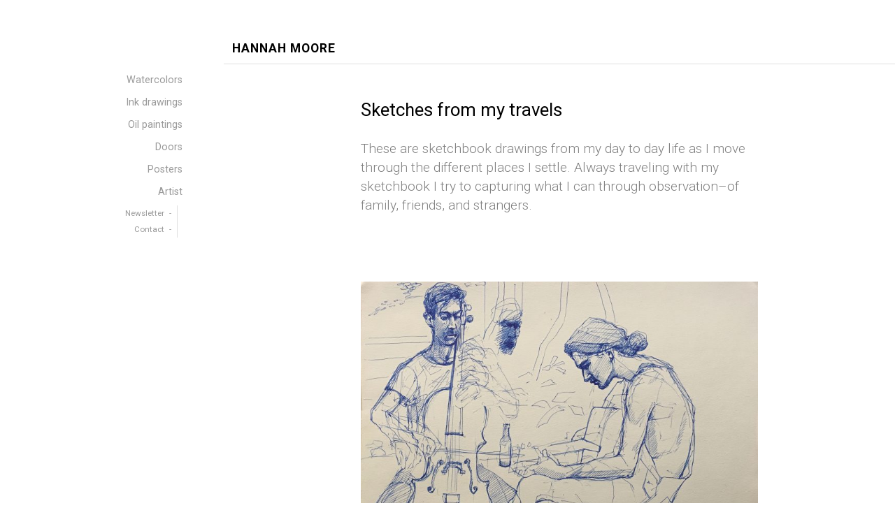

--- FILE ---
content_type: text/html; charset=UTF-8
request_url: http://hannahmooreportfolio.com/limited-edition-woodcut-mixed-media-print-series/sketches-from-my-travels/
body_size: 42641
content:
<!DOCTYPE html>

<html class="no-js" lang="en-US">

<head>

	<meta charset="UTF-8">
	<meta name="viewport" content="width=device-width, initial-scale=1">
	<link rel="profile" href="http://gmpg.org/xfn/11">

	<title>Sketches from my travels &#8211; Hannah Moore</title>
<meta name='robots' content='max-image-preview:large' />
<link rel='dns-prefetch' href='//www.youtube.com' />
<link rel='dns-prefetch' href='//fonts.googleapis.com' />
<link rel="alternate" type="application/rss+xml" title="Hannah Moore &raquo; Feed" href="http://hannahmooreportfolio.com/feed/" />
<link rel="alternate" type="application/rss+xml" title="Hannah Moore &raquo; Comments Feed" href="http://hannahmooreportfolio.com/comments/feed/" />
<script type="text/javascript">
window._wpemojiSettings = {"baseUrl":"https:\/\/s.w.org\/images\/core\/emoji\/14.0.0\/72x72\/","ext":".png","svgUrl":"https:\/\/s.w.org\/images\/core\/emoji\/14.0.0\/svg\/","svgExt":".svg","source":{"concatemoji":"http:\/\/hannahmooreportfolio.com\/wp-includes\/js\/wp-emoji-release.min.js?ver=ec2d13c088b38bcf39575396b67d7adf"}};
/*! This file is auto-generated */
!function(i,n){var o,s,e;function c(e){try{var t={supportTests:e,timestamp:(new Date).valueOf()};sessionStorage.setItem(o,JSON.stringify(t))}catch(e){}}function p(e,t,n){e.clearRect(0,0,e.canvas.width,e.canvas.height),e.fillText(t,0,0);var t=new Uint32Array(e.getImageData(0,0,e.canvas.width,e.canvas.height).data),r=(e.clearRect(0,0,e.canvas.width,e.canvas.height),e.fillText(n,0,0),new Uint32Array(e.getImageData(0,0,e.canvas.width,e.canvas.height).data));return t.every(function(e,t){return e===r[t]})}function u(e,t,n){switch(t){case"flag":return n(e,"\ud83c\udff3\ufe0f\u200d\u26a7\ufe0f","\ud83c\udff3\ufe0f\u200b\u26a7\ufe0f")?!1:!n(e,"\ud83c\uddfa\ud83c\uddf3","\ud83c\uddfa\u200b\ud83c\uddf3")&&!n(e,"\ud83c\udff4\udb40\udc67\udb40\udc62\udb40\udc65\udb40\udc6e\udb40\udc67\udb40\udc7f","\ud83c\udff4\u200b\udb40\udc67\u200b\udb40\udc62\u200b\udb40\udc65\u200b\udb40\udc6e\u200b\udb40\udc67\u200b\udb40\udc7f");case"emoji":return!n(e,"\ud83e\udef1\ud83c\udffb\u200d\ud83e\udef2\ud83c\udfff","\ud83e\udef1\ud83c\udffb\u200b\ud83e\udef2\ud83c\udfff")}return!1}function f(e,t,n){var r="undefined"!=typeof WorkerGlobalScope&&self instanceof WorkerGlobalScope?new OffscreenCanvas(300,150):i.createElement("canvas"),a=r.getContext("2d",{willReadFrequently:!0}),o=(a.textBaseline="top",a.font="600 32px Arial",{});return e.forEach(function(e){o[e]=t(a,e,n)}),o}function t(e){var t=i.createElement("script");t.src=e,t.defer=!0,i.head.appendChild(t)}"undefined"!=typeof Promise&&(o="wpEmojiSettingsSupports",s=["flag","emoji"],n.supports={everything:!0,everythingExceptFlag:!0},e=new Promise(function(e){i.addEventListener("DOMContentLoaded",e,{once:!0})}),new Promise(function(t){var n=function(){try{var e=JSON.parse(sessionStorage.getItem(o));if("object"==typeof e&&"number"==typeof e.timestamp&&(new Date).valueOf()<e.timestamp+604800&&"object"==typeof e.supportTests)return e.supportTests}catch(e){}return null}();if(!n){if("undefined"!=typeof Worker&&"undefined"!=typeof OffscreenCanvas&&"undefined"!=typeof URL&&URL.createObjectURL&&"undefined"!=typeof Blob)try{var e="postMessage("+f.toString()+"("+[JSON.stringify(s),u.toString(),p.toString()].join(",")+"));",r=new Blob([e],{type:"text/javascript"}),a=new Worker(URL.createObjectURL(r),{name:"wpTestEmojiSupports"});return void(a.onmessage=function(e){c(n=e.data),a.terminate(),t(n)})}catch(e){}c(n=f(s,u,p))}t(n)}).then(function(e){for(var t in e)n.supports[t]=e[t],n.supports.everything=n.supports.everything&&n.supports[t],"flag"!==t&&(n.supports.everythingExceptFlag=n.supports.everythingExceptFlag&&n.supports[t]);n.supports.everythingExceptFlag=n.supports.everythingExceptFlag&&!n.supports.flag,n.DOMReady=!1,n.readyCallback=function(){n.DOMReady=!0}}).then(function(){return e}).then(function(){var e;n.supports.everything||(n.readyCallback(),(e=n.source||{}).concatemoji?t(e.concatemoji):e.wpemoji&&e.twemoji&&(t(e.twemoji),t(e.wpemoji)))}))}((window,document),window._wpemojiSettings);
</script>
<style type="text/css">
img.wp-smiley,
img.emoji {
	display: inline !important;
	border: none !important;
	box-shadow: none !important;
	height: 1em !important;
	width: 1em !important;
	margin: 0 0.07em !important;
	vertical-align: -0.1em !important;
	background: none !important;
	padding: 0 !important;
}
</style>
	<link rel='stylesheet' id='wp-block-library-css' href='http://hannahmooreportfolio.com/wp-includes/css/dist/block-library/style.min.css?ver=ec2d13c088b38bcf39575396b67d7adf' type='text/css' media='all' />
<style id='classic-theme-styles-inline-css' type='text/css'>
/*! This file is auto-generated */
.wp-block-button__link{color:#fff;background-color:#32373c;border-radius:9999px;box-shadow:none;text-decoration:none;padding:calc(.667em + 2px) calc(1.333em + 2px);font-size:1.125em}.wp-block-file__button{background:#32373c;color:#fff;text-decoration:none}
</style>
<style id='global-styles-inline-css' type='text/css'>
body{--wp--preset--color--black: #000000;--wp--preset--color--cyan-bluish-gray: #abb8c3;--wp--preset--color--white: #ffffff;--wp--preset--color--pale-pink: #f78da7;--wp--preset--color--vivid-red: #cf2e2e;--wp--preset--color--luminous-vivid-orange: #ff6900;--wp--preset--color--luminous-vivid-amber: #fcb900;--wp--preset--color--light-green-cyan: #7bdcb5;--wp--preset--color--vivid-green-cyan: #00d084;--wp--preset--color--pale-cyan-blue: #8ed1fc;--wp--preset--color--vivid-cyan-blue: #0693e3;--wp--preset--color--vivid-purple: #9b51e0;--wp--preset--gradient--vivid-cyan-blue-to-vivid-purple: linear-gradient(135deg,rgba(6,147,227,1) 0%,rgb(155,81,224) 100%);--wp--preset--gradient--light-green-cyan-to-vivid-green-cyan: linear-gradient(135deg,rgb(122,220,180) 0%,rgb(0,208,130) 100%);--wp--preset--gradient--luminous-vivid-amber-to-luminous-vivid-orange: linear-gradient(135deg,rgba(252,185,0,1) 0%,rgba(255,105,0,1) 100%);--wp--preset--gradient--luminous-vivid-orange-to-vivid-red: linear-gradient(135deg,rgba(255,105,0,1) 0%,rgb(207,46,46) 100%);--wp--preset--gradient--very-light-gray-to-cyan-bluish-gray: linear-gradient(135deg,rgb(238,238,238) 0%,rgb(169,184,195) 100%);--wp--preset--gradient--cool-to-warm-spectrum: linear-gradient(135deg,rgb(74,234,220) 0%,rgb(151,120,209) 20%,rgb(207,42,186) 40%,rgb(238,44,130) 60%,rgb(251,105,98) 80%,rgb(254,248,76) 100%);--wp--preset--gradient--blush-light-purple: linear-gradient(135deg,rgb(255,206,236) 0%,rgb(152,150,240) 100%);--wp--preset--gradient--blush-bordeaux: linear-gradient(135deg,rgb(254,205,165) 0%,rgb(254,45,45) 50%,rgb(107,0,62) 100%);--wp--preset--gradient--luminous-dusk: linear-gradient(135deg,rgb(255,203,112) 0%,rgb(199,81,192) 50%,rgb(65,88,208) 100%);--wp--preset--gradient--pale-ocean: linear-gradient(135deg,rgb(255,245,203) 0%,rgb(182,227,212) 50%,rgb(51,167,181) 100%);--wp--preset--gradient--electric-grass: linear-gradient(135deg,rgb(202,248,128) 0%,rgb(113,206,126) 100%);--wp--preset--gradient--midnight: linear-gradient(135deg,rgb(2,3,129) 0%,rgb(40,116,252) 100%);--wp--preset--font-size--small: 13px;--wp--preset--font-size--medium: 20px;--wp--preset--font-size--large: 36px;--wp--preset--font-size--x-large: 42px;--wp--preset--spacing--20: 0.44rem;--wp--preset--spacing--30: 0.67rem;--wp--preset--spacing--40: 1rem;--wp--preset--spacing--50: 1.5rem;--wp--preset--spacing--60: 2.25rem;--wp--preset--spacing--70: 3.38rem;--wp--preset--spacing--80: 5.06rem;--wp--preset--shadow--natural: 6px 6px 9px rgba(0, 0, 0, 0.2);--wp--preset--shadow--deep: 12px 12px 50px rgba(0, 0, 0, 0.4);--wp--preset--shadow--sharp: 6px 6px 0px rgba(0, 0, 0, 0.2);--wp--preset--shadow--outlined: 6px 6px 0px -3px rgba(255, 255, 255, 1), 6px 6px rgba(0, 0, 0, 1);--wp--preset--shadow--crisp: 6px 6px 0px rgba(0, 0, 0, 1);}:where(.is-layout-flex){gap: 0.5em;}:where(.is-layout-grid){gap: 0.5em;}body .is-layout-flow > .alignleft{float: left;margin-inline-start: 0;margin-inline-end: 2em;}body .is-layout-flow > .alignright{float: right;margin-inline-start: 2em;margin-inline-end: 0;}body .is-layout-flow > .aligncenter{margin-left: auto !important;margin-right: auto !important;}body .is-layout-constrained > .alignleft{float: left;margin-inline-start: 0;margin-inline-end: 2em;}body .is-layout-constrained > .alignright{float: right;margin-inline-start: 2em;margin-inline-end: 0;}body .is-layout-constrained > .aligncenter{margin-left: auto !important;margin-right: auto !important;}body .is-layout-constrained > :where(:not(.alignleft):not(.alignright):not(.alignfull)){max-width: var(--wp--style--global--content-size);margin-left: auto !important;margin-right: auto !important;}body .is-layout-constrained > .alignwide{max-width: var(--wp--style--global--wide-size);}body .is-layout-flex{display: flex;}body .is-layout-flex{flex-wrap: wrap;align-items: center;}body .is-layout-flex > *{margin: 0;}body .is-layout-grid{display: grid;}body .is-layout-grid > *{margin: 0;}:where(.wp-block-columns.is-layout-flex){gap: 2em;}:where(.wp-block-columns.is-layout-grid){gap: 2em;}:where(.wp-block-post-template.is-layout-flex){gap: 1.25em;}:where(.wp-block-post-template.is-layout-grid){gap: 1.25em;}.has-black-color{color: var(--wp--preset--color--black) !important;}.has-cyan-bluish-gray-color{color: var(--wp--preset--color--cyan-bluish-gray) !important;}.has-white-color{color: var(--wp--preset--color--white) !important;}.has-pale-pink-color{color: var(--wp--preset--color--pale-pink) !important;}.has-vivid-red-color{color: var(--wp--preset--color--vivid-red) !important;}.has-luminous-vivid-orange-color{color: var(--wp--preset--color--luminous-vivid-orange) !important;}.has-luminous-vivid-amber-color{color: var(--wp--preset--color--luminous-vivid-amber) !important;}.has-light-green-cyan-color{color: var(--wp--preset--color--light-green-cyan) !important;}.has-vivid-green-cyan-color{color: var(--wp--preset--color--vivid-green-cyan) !important;}.has-pale-cyan-blue-color{color: var(--wp--preset--color--pale-cyan-blue) !important;}.has-vivid-cyan-blue-color{color: var(--wp--preset--color--vivid-cyan-blue) !important;}.has-vivid-purple-color{color: var(--wp--preset--color--vivid-purple) !important;}.has-black-background-color{background-color: var(--wp--preset--color--black) !important;}.has-cyan-bluish-gray-background-color{background-color: var(--wp--preset--color--cyan-bluish-gray) !important;}.has-white-background-color{background-color: var(--wp--preset--color--white) !important;}.has-pale-pink-background-color{background-color: var(--wp--preset--color--pale-pink) !important;}.has-vivid-red-background-color{background-color: var(--wp--preset--color--vivid-red) !important;}.has-luminous-vivid-orange-background-color{background-color: var(--wp--preset--color--luminous-vivid-orange) !important;}.has-luminous-vivid-amber-background-color{background-color: var(--wp--preset--color--luminous-vivid-amber) !important;}.has-light-green-cyan-background-color{background-color: var(--wp--preset--color--light-green-cyan) !important;}.has-vivid-green-cyan-background-color{background-color: var(--wp--preset--color--vivid-green-cyan) !important;}.has-pale-cyan-blue-background-color{background-color: var(--wp--preset--color--pale-cyan-blue) !important;}.has-vivid-cyan-blue-background-color{background-color: var(--wp--preset--color--vivid-cyan-blue) !important;}.has-vivid-purple-background-color{background-color: var(--wp--preset--color--vivid-purple) !important;}.has-black-border-color{border-color: var(--wp--preset--color--black) !important;}.has-cyan-bluish-gray-border-color{border-color: var(--wp--preset--color--cyan-bluish-gray) !important;}.has-white-border-color{border-color: var(--wp--preset--color--white) !important;}.has-pale-pink-border-color{border-color: var(--wp--preset--color--pale-pink) !important;}.has-vivid-red-border-color{border-color: var(--wp--preset--color--vivid-red) !important;}.has-luminous-vivid-orange-border-color{border-color: var(--wp--preset--color--luminous-vivid-orange) !important;}.has-luminous-vivid-amber-border-color{border-color: var(--wp--preset--color--luminous-vivid-amber) !important;}.has-light-green-cyan-border-color{border-color: var(--wp--preset--color--light-green-cyan) !important;}.has-vivid-green-cyan-border-color{border-color: var(--wp--preset--color--vivid-green-cyan) !important;}.has-pale-cyan-blue-border-color{border-color: var(--wp--preset--color--pale-cyan-blue) !important;}.has-vivid-cyan-blue-border-color{border-color: var(--wp--preset--color--vivid-cyan-blue) !important;}.has-vivid-purple-border-color{border-color: var(--wp--preset--color--vivid-purple) !important;}.has-vivid-cyan-blue-to-vivid-purple-gradient-background{background: var(--wp--preset--gradient--vivid-cyan-blue-to-vivid-purple) !important;}.has-light-green-cyan-to-vivid-green-cyan-gradient-background{background: var(--wp--preset--gradient--light-green-cyan-to-vivid-green-cyan) !important;}.has-luminous-vivid-amber-to-luminous-vivid-orange-gradient-background{background: var(--wp--preset--gradient--luminous-vivid-amber-to-luminous-vivid-orange) !important;}.has-luminous-vivid-orange-to-vivid-red-gradient-background{background: var(--wp--preset--gradient--luminous-vivid-orange-to-vivid-red) !important;}.has-very-light-gray-to-cyan-bluish-gray-gradient-background{background: var(--wp--preset--gradient--very-light-gray-to-cyan-bluish-gray) !important;}.has-cool-to-warm-spectrum-gradient-background{background: var(--wp--preset--gradient--cool-to-warm-spectrum) !important;}.has-blush-light-purple-gradient-background{background: var(--wp--preset--gradient--blush-light-purple) !important;}.has-blush-bordeaux-gradient-background{background: var(--wp--preset--gradient--blush-bordeaux) !important;}.has-luminous-dusk-gradient-background{background: var(--wp--preset--gradient--luminous-dusk) !important;}.has-pale-ocean-gradient-background{background: var(--wp--preset--gradient--pale-ocean) !important;}.has-electric-grass-gradient-background{background: var(--wp--preset--gradient--electric-grass) !important;}.has-midnight-gradient-background{background: var(--wp--preset--gradient--midnight) !important;}.has-small-font-size{font-size: var(--wp--preset--font-size--small) !important;}.has-medium-font-size{font-size: var(--wp--preset--font-size--medium) !important;}.has-large-font-size{font-size: var(--wp--preset--font-size--large) !important;}.has-x-large-font-size{font-size: var(--wp--preset--font-size--x-large) !important;}
.wp-block-navigation a:where(:not(.wp-element-button)){color: inherit;}
:where(.wp-block-post-template.is-layout-flex){gap: 1.25em;}:where(.wp-block-post-template.is-layout-grid){gap: 1.25em;}
:where(.wp-block-columns.is-layout-flex){gap: 2em;}:where(.wp-block-columns.is-layout-grid){gap: 2em;}
.wp-block-pullquote{font-size: 1.5em;line-height: 1.6;}
</style>
<link rel='stylesheet' id='organic-widgets-css' href='http://hannahmooreportfolio.com/wp-content/plugins/organic-customizer-widgets/public/css/organic-widgets-public.css?ver=1.4.9' type='text/css' media='all' />
<link rel='stylesheet' id='prettyPhoto_stylesheet-css' href='http://hannahmooreportfolio.com/wp-content/plugins/wp-easy-gallery/css/prettyPhoto.css?ver=ec2d13c088b38bcf39575396b67d7adf' type='text/css' media='all' />
<link rel='stylesheet' id='portfolio-style-css' href='http://hannahmooreportfolio.com/wp-content/themes/hannahmoore/style.css?ver=ec2d13c088b38bcf39575396b67d7adf' type='text/css' media='all' />
<link rel='stylesheet' id='portfolio-style-conditionals-css' href='http://hannahmooreportfolio.com/wp-content/themes/portfolio-lite/css/style-conditionals.css?ver=1.0' type='text/css' media='all' />
<link rel='stylesheet' id='portfolio-style-mobile-css' href='http://hannahmooreportfolio.com/wp-content/themes/portfolio-lite/css/style-mobile.css?ver=1.0' type='text/css' media='all' />
<link rel='stylesheet' id='font-awesome-css' href='http://hannahmooreportfolio.com/wp-content/themes/portfolio-lite/css/font-awesome.css?ver=1.0' type='text/css' media='all' />
<link rel='stylesheet' id='portfolio-fonts-css' href='//fonts.googleapis.com/css?family=Raleway%3A400%2C200%2C300%2C800%2C700%2C500%2C600%2C900%2C100%7CRoboto%3A400%2C100italic%2C100%2C300%2C300italic%2C400italic%2C500%2C500italic%2C700%2C700italic%2C900%2C900italic%7COpen+Sans%3A400%2C300%2C600%2C700%2C800%2C800italic%2C700italic%2C600italic%2C400italic%2C300italic%7CMontserrat%3A100%2C100i%2C200%2C200i%2C300%2C300i%2C400%2C400i%2C500%2C500i%2C600%2C600i%2C700%2C700i%2C800%2C800i%2C900%2C900i%7CDroid+Serif%3A400%2C400italic%2C700%2C700italic%7CCabin%3A400%2C400italic%2C500%2C500italic%2C600%2C600italic%2C700%2C700italic%7CLato%3A400%2C100%2C100italic%2C300%2C300italic%2C400italic%2C700%2C700italic%2C900%2C900italic&#038;subset=latin%2Clatin-ext' type='text/css' media='all' />
<link rel='stylesheet' id='organic-widgets-fontawesome-css' href='http://hannahmooreportfolio.com/wp-content/plugins/organic-customizer-widgets/public/css/font-awesome.css?ver=ec2d13c088b38bcf39575396b67d7adf' type='text/css' media='all' />
<script type='text/javascript' src='http://hannahmooreportfolio.com/wp-includes/js/jquery/jquery.min.js?ver=3.7.0' id='jquery-core-js'></script>
<script type='text/javascript' src='http://hannahmooreportfolio.com/wp-includes/js/jquery/jquery-migrate.min.js?ver=3.4.1' id='jquery-migrate-js'></script>
<script type='text/javascript' src='http://hannahmooreportfolio.com/wp-content/plugins/organic-customizer-widgets/public/js/organic-widgets-public.js?ver=1.4.9' id='organic-widgets-js'></script>
<script type='text/javascript' src='http://hannahmooreportfolio.com/wp-content/plugins/wp-easy-gallery/js/jquery.prettyPhoto.js?ver=ec2d13c088b38bcf39575396b67d7adf' id='prettyPhoto-js'></script>
<script type='text/javascript' src='http://hannahmooreportfolio.com/wp-content/themes/portfolio-lite/js/slideout.js?ver=1.0' id='portfolio-slideout-js'></script>
<script type='text/javascript' src='http://hannahmooreportfolio.com/wp-content/themes/portfolio-lite/js/jquery.fitvids.js?ver=1.0' id='jquery-fitvids-js'></script>
<script type='text/javascript' src='http://hannahmooreportfolio.com/wp-content/themes/portfolio-lite/js/jquery.colourbrightness.js?ver=1.0' id='jquery-colourbrightness-js'></script>
<script type='text/javascript' src='http://hannahmooreportfolio.com/wp-content/plugins/organic-customizer-widgets/public/js/jquery.backgroundbrightness.js?ver=ec2d13c088b38bcf39575396b67d7adf' id='organic-widgets-backgroundimagebrightness-js-js'></script>
<link rel="https://api.w.org/" href="http://hannahmooreportfolio.com/wp-json/" /><link rel="alternate" type="application/json" href="http://hannahmooreportfolio.com/wp-json/wp/v2/pages/2199" /><link rel="EditURI" type="application/rsd+xml" title="RSD" href="http://hannahmooreportfolio.com/xmlrpc.php?rsd" />

<link rel="canonical" href="http://hannahmooreportfolio.com/limited-edition-woodcut-mixed-media-print-series/sketches-from-my-travels/" />
<link rel='shortlink' href='http://hannahmooreportfolio.com/?p=2199' />
<link rel="alternate" type="application/json+oembed" href="http://hannahmooreportfolio.com/wp-json/oembed/1.0/embed?url=http%3A%2F%2Fhannahmooreportfolio.com%2Flimited-edition-woodcut-mixed-media-print-series%2Fsketches-from-my-travels%2F" />
<link rel="alternate" type="text/xml+oembed" href="http://hannahmooreportfolio.com/wp-json/oembed/1.0/embed?url=http%3A%2F%2Fhannahmooreportfolio.com%2Flimited-edition-woodcut-mixed-media-print-series%2Fsketches-from-my-travels%2F&#038;format=xml" />
<script type="text/javascript">
(function(url){
	if(/(?:Chrome\/26\.0\.1410\.63 Safari\/537\.31|WordfenceTestMonBot)/.test(navigator.userAgent)){ return; }
	var addEvent = function(evt, handler) {
		if (window.addEventListener) {
			document.addEventListener(evt, handler, false);
		} else if (window.attachEvent) {
			document.attachEvent('on' + evt, handler);
		}
	};
	var removeEvent = function(evt, handler) {
		if (window.removeEventListener) {
			document.removeEventListener(evt, handler, false);
		} else if (window.detachEvent) {
			document.detachEvent('on' + evt, handler);
		}
	};
	var evts = 'contextmenu dblclick drag dragend dragenter dragleave dragover dragstart drop keydown keypress keyup mousedown mousemove mouseout mouseover mouseup mousewheel scroll'.split(' ');
	var logHuman = function() {
		if (window.wfLogHumanRan) { return; }
		window.wfLogHumanRan = true;
		var wfscr = document.createElement('script');
		wfscr.type = 'text/javascript';
		wfscr.async = true;
		wfscr.src = url + '&r=' + Math.random();
		(document.getElementsByTagName('head')[0]||document.getElementsByTagName('body')[0]).appendChild(wfscr);
		for (var i = 0; i < evts.length; i++) {
			removeEvent(evts[i], logHuman);
		}
	};
	for (var i = 0; i < evts.length; i++) {
		addEvent(evts[i], logHuman);
	}
})('//hannahmooreportfolio.com/?wordfence_lh=1&hid=6ECC39B2A27ED5DAE7FA093DA28697BE');
</script><!-- WP Easy Gallery -->
<style>.wp-easy-gallery img {}</style>	<style>
		.slideout-panel, #wrapper .post-date p {
			background-color: #ffffff;
		}
		#wrapper .site-title {
					}
		#wrapper .site-description {
					}
	</style>
	
</head>

<body class="page-template-default page page-id-2199 page-child parent-pageid-2220 portfolio-no-logo portfolio-has-title portfolio-has-desc portfolio-not-single portfolio-no-img portfolio-header-active portfolio-singular portfolio-no-sidebar">



<!-- BEGIN #slide-menu -->
<nav id="slide-menu" class="slideout-menu">

	<div class="menu-top-navigation-container"><ul id="menu-top-navigation" class="menu"><li id="menu-item-2311" class="menu-item menu-item-type-taxonomy menu-item-object-category menu-item-2311"><a href="http://hannahmooreportfolio.com/category/watercolor/">Watercolors</a></li>
<li id="menu-item-2336" class="menu-item menu-item-type-taxonomy menu-item-object-category menu-item-2336"><a href="http://hannahmooreportfolio.com/category/ink-drawings/">Ink drawings</a></li>
<li id="menu-item-1513" class="menu-item menu-item-type-taxonomy menu-item-object-category menu-item-1513"><a href="http://hannahmooreportfolio.com/category/paintings/">Oil paintings</a></li>
<li id="menu-item-2543" class="menu-item menu-item-type-taxonomy menu-item-object-category menu-item-2543"><a href="http://hannahmooreportfolio.com/category/painted-doors/">Doors</a></li>
<li id="menu-item-2572" class="menu-item menu-item-type-taxonomy menu-item-object-category menu-item-2572"><a href="http://hannahmooreportfolio.com/category/posters/">Posters</a></li>
<li id="menu-item-2274" class="menu-item menu-item-type-post_type menu-item-object-page menu-item-has-children menu-item-2274"><a href="http://hannahmooreportfolio.com/resume-2/">Artist</a>
<ul class="sub-menu">
	<li id="menu-item-2237" class="menu-item menu-item-type-post_type menu-item-object-page menu-item-2237"><a href="http://hannahmooreportfolio.com/newsletter-sign-up-form/">Newsletter</a></li>
	<li id="menu-item-2539" class="menu-item menu-item-type-post_type menu-item-object-page menu-item-2539"><a href="http://hannahmooreportfolio.com/contact/">Contact</a></li>
</ul>
</li>
</ul></div>
<!-- END #slide-menu -->
</nav>


<!-- BEGIN #wrapper -->
<div id="wrapper">

	<!-- BEGIN #header -->
	<div id="header" class="top-header">

		
		<!-- BEGIN .top-navigation -->
		<div class="top-navigation">

			
			<button class="menu-toggle">
				<svg class="icon-menu-open" version="1.1" id="icon-open" xmlns="http://www.w3.org/2000/svg" xmlns:xlink="http://www.w3.org/1999/xlink" x="0px" y="0px"
					 width="24px" height="24px" viewBox="0 0 24 24" enable-background="new 0 0 24 24" xml:space="preserve">
					<rect y="2" width="24" height="2"/>
					<rect y="11" width="24" height="2"/>
					<rect y="20" width="24" height="2"/>
				</svg>
				<svg class="icon-menu-close" version="1.1" id="icon-close" xmlns="http://www.w3.org/2000/svg" xmlns:xlink="http://www.w3.org/1999/xlink" x="0px" y="0px" width="24px" height="24px" viewBox="0 0 24 24" enable-background="new 0 0 24 24" xml:space="preserve">
					<rect x="0" y="11" transform="matrix(-0.7071 -0.7071 0.7071 -0.7071 12 28.9706)" width="24" height="2"/>
					<rect x="0" y="11" transform="matrix(-0.7071 0.7071 -0.7071 -0.7071 28.9706 12)" width="24" height="2"/>
				</svg>
			</button>

		<!-- END .top-navigation -->
		</div>

	<!-- END #header -->
	</div>

	<!-- BEGIN #panel -->
	<main id="panel" class="container clearfix">

		
		<!-- BEGIN .four columns -->
		<div id="header" class="four columns side-header">

			
			
				<!-- BEGIN #navigation -->
				<nav id="navigation">

					<div class="menu-top-navigation-container"><ul id="menu-top-navigation-1" class="menu"><li class="menu-item menu-item-type-taxonomy menu-item-object-category menu-item-2311"><a href="http://hannahmooreportfolio.com/category/watercolor/">Watercolors</a></li>
<li class="menu-item menu-item-type-taxonomy menu-item-object-category menu-item-2336"><a href="http://hannahmooreportfolio.com/category/ink-drawings/">Ink drawings</a></li>
<li class="menu-item menu-item-type-taxonomy menu-item-object-category menu-item-1513"><a href="http://hannahmooreportfolio.com/category/paintings/">Oil paintings</a></li>
<li class="menu-item menu-item-type-taxonomy menu-item-object-category menu-item-2543"><a href="http://hannahmooreportfolio.com/category/painted-doors/">Doors</a></li>
<li class="menu-item menu-item-type-taxonomy menu-item-object-category menu-item-2572"><a href="http://hannahmooreportfolio.com/category/posters/">Posters</a></li>
<li class="menu-item menu-item-type-post_type menu-item-object-page menu-item-has-children menu-item-2274"><a href="http://hannahmooreportfolio.com/resume-2/">Artist</a>
<ul class="sub-menu">
	<li class="menu-item menu-item-type-post_type menu-item-object-page menu-item-2237"><a href="http://hannahmooreportfolio.com/newsletter-sign-up-form/">Newsletter</a></li>
	<li class="menu-item menu-item-type-post_type menu-item-object-page menu-item-2539"><a href="http://hannahmooreportfolio.com/contact/">Contact</a></li>
</ul>
</li>
</ul></div>
				<!-- END #navigation -->
				</nav>

			
		<!-- END .four columns -->
		</div>

		<!-- BEGIN .twelve columns -->
		<div class="twelve columns">

			<!-- BEGIN #masthead -->
			<div id="masthead">

									<p class="site-title">
						<a href="http://hannahmooreportfolio.com/" rel="home">Hannah Moore</a>
					</p>
				
				<p class="site-description">
									</p>

			<!-- END #masthead -->
			</div>

			
		

<!-- BEGIN .post class -->
<div class="post-2199 page type-page status-publish hentry" id="page-2199">

	
	<!-- BEGIN .row -->
	<div class="row">

		<!-- BEGIN .content -->
		<div class="content">

		
			<!-- BEGIN .sixteen columns -->
			<div class="sixteen columns">

				<!-- BEGIN .post-area no-sidebar -->
				<div class="post-area no-sidebar">

					

	
	<!-- BEGIN .page-holder -->
	<div class="page-holder">

		<!-- BEGIN .article -->
		<article class="article">

			<h1 class="headline">Sketches from my travels</h1>

			<p>These are sketchbook drawings from my day to day life as I move through the different places I settle. Always traveling with my sketchbook I try to capturing what I can through observation&#8211;of family, friends, and strangers.</p>
<p>&nbsp;</p>
<p><img decoding="async" fetchpriority="high" class="alignnone wp-image-2186 size-large" src="http://hannahmooreportfolio.com/wp-content/uploads/2019/01/IMG_9679-e1546702453311-1024x802.jpg" alt="" width="760" height="595" srcset="http://hannahmooreportfolio.com/wp-content/uploads/2019/01/IMG_9679-e1546702453311-1024x802.jpg 1024w, http://hannahmooreportfolio.com/wp-content/uploads/2019/01/IMG_9679-e1546702453311-300x235.jpg 300w, http://hannahmooreportfolio.com/wp-content/uploads/2019/01/IMG_9679-e1546702453311-768x602.jpg 768w" sizes="(max-width: 760px) 100vw, 760px" /></p>
<p>Musicians in Humboldt Park pt. 1, 2018,&nbsp;Pen on paper, 11 x 14 inches</p>
<p>$75 + shipping</p>
<form action="https://www.paypal.com/cgi-bin/webscr" method="post" target="_top"><input alt="PayPal - The safer, easier way to pay online!" name="submit" src="https://www.paypalobjects.com/en_US/i/btn/btn_buynow_SM.gif" type="image"></form>
<form action="https://www.paypal.com/cgi-bin/webscr" method="post" target="_top"><img decoding="async" src="https://www.paypalobjects.com/en_US/i/scr/pixel.gif" alt="" width="1" height="1" border="0"></form>
<form action="https://www.paypal.com/cgi-bin/webscr" method="post" target="_top">
<hr>
<p>&nbsp;</p>
<p><img decoding="async" class="alignnone wp-image-2188 size-large" style="font-size: 1em;" src="http://hannahmooreportfolio.com/wp-content/uploads/2019/01/IMG_9681-e1546702493636-1024x802.jpg" alt="" width="760" height="595" srcset="http://hannahmooreportfolio.com/wp-content/uploads/2019/01/IMG_9681-e1546702493636-1024x802.jpg 1024w, http://hannahmooreportfolio.com/wp-content/uploads/2019/01/IMG_9681-e1546702493636-300x235.jpg 300w, http://hannahmooreportfolio.com/wp-content/uploads/2019/01/IMG_9681-e1546702493636-768x602.jpg 768w" sizes="(max-width: 760px) 100vw, 760px" /></p>
</form>
<p>Musicians in Humboldt Park pt. 2, 2018,&nbsp;Pen on paper, 11 x 14 inches</p>
<p>$75 + shipping</p>
<form action="https://www.paypal.com/cgi-bin/webscr" method="post" target="_top"><input alt="PayPal - The safer, easier way to pay online!" name="submit" src="https://www.paypalobjects.com/en_US/i/btn/btn_buynow_SM.gif" type="image"><br />
<img decoding="async" src="https://www.paypalobjects.com/en_US/i/scr/pixel.gif" alt="" width="1" height="1" border="0"></form>
<hr>
<p>&nbsp;</p>
<p><img decoding="async" loading="lazy" class="alignnone wp-image-2189 size-large" src="http://hannahmooreportfolio.com/wp-content/uploads/2019/01/IMG_9682-e1546702532117-1024x794.jpg" alt="" width="760" height="589" srcset="http://hannahmooreportfolio.com/wp-content/uploads/2019/01/IMG_9682-e1546702532117-1024x794.jpg 1024w, http://hannahmooreportfolio.com/wp-content/uploads/2019/01/IMG_9682-e1546702532117-300x232.jpg 300w, http://hannahmooreportfolio.com/wp-content/uploads/2019/01/IMG_9682-e1546702532117-768x595.jpg 768w" sizes="(max-width: 760px) 100vw, 760px" /></p>
<p>Musicians in Humboldt Park pt. 3, 2018,&nbsp;Pen on paper, 11 x 14 inches</p>
<p>$50 + shipping</p>
<form action="https://www.paypal.com/cgi-bin/webscr" method="post" target="_top"><input alt="PayPal - The safer, easier way to pay online!" name="submit" src="https://www.paypalobjects.com/en_US/i/btn/btn_buynow_SM.gif" type="image"><br />
<img decoding="async" src="https://www.paypalobjects.com/en_US/i/scr/pixel.gif" alt="" width="1" height="1" border="0"></form>
<hr>
<p>&nbsp;</p>
<p><img decoding="async" loading="lazy" class="alignnone wp-image-2187 size-large" src="http://hannahmooreportfolio.com/wp-content/uploads/2019/01/IMG_9680-e1546702582278-814x1024.jpg" alt="" width="760" height="956" srcset="http://hannahmooreportfolio.com/wp-content/uploads/2019/01/IMG_9680-e1546702582278-814x1024.jpg 814w, http://hannahmooreportfolio.com/wp-content/uploads/2019/01/IMG_9680-e1546702582278-239x300.jpg 239w, http://hannahmooreportfolio.com/wp-content/uploads/2019/01/IMG_9680-e1546702582278-768x966.jpg 768w" sizes="(max-width: 760px) 100vw, 760px" /></p>
<p>Musicians in Humboldt Park pt. 4, 2018,&nbsp;Pen on paper, 14 x 11 inches</p>
<p>$50 + shipping</p>
<form action="https://www.paypal.com/cgi-bin/webscr" method="post" target="_top"><input alt="PayPal - The safer, easier way to pay online!" name="submit" src="https://www.paypalobjects.com/en_US/i/btn/btn_buynow_SM.gif" type="image"><br />
<img decoding="async" src="https://www.paypalobjects.com/en_US/i/scr/pixel.gif" alt="" width="1" height="1" border="0"></form>
<hr>
<p>&nbsp;</p>
<p><img decoding="async" loading="lazy" class="alignnone wp-image-2218 size-large" src="http://hannahmooreportfolio.com/wp-content/uploads/2019/01/IMG_9701-copy-e1546702832560-635x1024.jpg" alt="" width="635" height="1024" srcset="http://hannahmooreportfolio.com/wp-content/uploads/2019/01/IMG_9701-copy-e1546702832560-635x1024.jpg 635w, http://hannahmooreportfolio.com/wp-content/uploads/2019/01/IMG_9701-copy-e1546702832560-186x300.jpg 186w, http://hannahmooreportfolio.com/wp-content/uploads/2019/01/IMG_9701-copy-e1546702832560-768x1239.jpg 768w" sizes="(max-width: 635px) 100vw, 635px" /></p>
<p>Kemp Harris at Pathways, 2018,&nbsp;Pen on paper,&nbsp;</p>
<p>$50 + shipping</p>
<p><input alt="PayPal - The safer, easier way to pay online!" name="submit" src="https://www.paypalobjects.com/en_US/i/btn/btn_buynow_SM.gif" type="image"></p>
<hr>
<p>&nbsp;</p>
<p><img decoding="async" src="https://www.paypalobjects.com/en_US/i/scr/pixel.gif" alt="" width="1" height="1" border="0"></p>
<p><img decoding="async" loading="lazy" class="alignnone wp-image-2184 size-large" src="http://hannahmooreportfolio.com/wp-content/uploads/2019/01/IMG_9677-803x1024.jpg" alt="" width="760" height="969" srcset="http://hannahmooreportfolio.com/wp-content/uploads/2019/01/IMG_9677-803x1024.jpg 803w, http://hannahmooreportfolio.com/wp-content/uploads/2019/01/IMG_9677-235x300.jpg 235w, http://hannahmooreportfolio.com/wp-content/uploads/2019/01/IMG_9677-768x979.jpg 768w" sizes="(max-width: 760px) 100vw, 760px" /></p>
<p>After work, 2018,&nbsp;Pen on paper, 14 x 11 inches</p>
<p>$50 + shipping</p>
<p><input alt="PayPal - The safer, easier way to pay online!" name="submit" src="https://www.paypalobjects.com/en_US/i/btn/btn_buynow_SM.gif" type="image"><br />
<img decoding="async" src="https://www.paypalobjects.com/en_US/i/scr/pixel.gif" alt="" width="1" height="1" border="0"></p>
<hr>
<p><img decoding="async" loading="lazy" class="alignnone size-large wp-image-2293" src="http://hannahmooreportfolio.com/wp-content/uploads/2019/01/IMG_9983-1024x768.jpg" alt="" width="760" height="570" srcset="http://hannahmooreportfolio.com/wp-content/uploads/2019/01/IMG_9983-1024x768.jpg 1024w, http://hannahmooreportfolio.com/wp-content/uploads/2019/01/IMG_9983-300x225.jpg 300w, http://hannahmooreportfolio.com/wp-content/uploads/2019/01/IMG_9983-768x576.jpg 768w" sizes="(max-width: 760px) 100vw, 760px" /></p>
<p>Figure Reclined, 2018,&nbsp;Pen on moleskine sketchbook paper, 7 x 10 inches</p>
<p>$75 + shipping</p>
<form action="https://www.paypal.com/cgi-bin/webscr" method="post" target="_top"><input alt="PayPal - The safer, easier way to pay online!" name="submit" src="https://www.paypalobjects.com/en_US/i/btn/btn_buynow_SM.gif" type="image"><br />
<img decoding="async" src="https://www.paypalobjects.com/en_US/i/scr/pixel.gif" alt="" width="1" height="1" border="0"></form>
<hr>
<p>&nbsp;</p>
<p><img decoding="async" loading="lazy" class="alignnone size-large wp-image-2294" src="http://hannahmooreportfolio.com/wp-content/uploads/2019/01/IMG_9985-1024x763.jpg" alt="" width="760" height="566" srcset="http://hannahmooreportfolio.com/wp-content/uploads/2019/01/IMG_9985-1024x763.jpg 1024w, http://hannahmooreportfolio.com/wp-content/uploads/2019/01/IMG_9985-300x224.jpg 300w, http://hannahmooreportfolio.com/wp-content/uploads/2019/01/IMG_9985-768x573.jpg 768w" sizes="(max-width: 760px) 100vw, 760px" /></p>
<p>Figure Sleeping, 2018, Pen on moleskine sketchbook paper, 7 x 10 inches</p>
<p>$75 + shipping</p>
<form action="https://www.paypal.com/cgi-bin/webscr" method="post" target="_top"><input alt="PayPal - The safer, easier way to pay online!" name="submit" src="https://www.paypalobjects.com/en_US/i/btn/btn_buynow_SM.gif" type="image"><br />
<img decoding="async" src="https://www.paypalobjects.com/en_US/i/scr/pixel.gif" alt="" width="1" height="1" border="0"></form>
<hr>
<p>&nbsp;</p>
<p><img decoding="async" loading="lazy" class="alignnone wp-image-2190 size-large" src="http://hannahmooreportfolio.com/wp-content/uploads/2019/01/IMG_9689-778x1024.jpg" alt="" width="760" height="1000" srcset="http://hannahmooreportfolio.com/wp-content/uploads/2019/01/IMG_9689-778x1024.jpg 778w, http://hannahmooreportfolio.com/wp-content/uploads/2019/01/IMG_9689-228x300.jpg 228w, http://hannahmooreportfolio.com/wp-content/uploads/2019/01/IMG_9689-768x1011.jpg 768w" sizes="(max-width: 760px) 100vw, 760px" /></p>
<p>Morning on Hirsch st. 2018,&nbsp;Watercolor and pen on paper, 14 x 11 inches</p>
<p>$150 + shipping</p>
<p><input alt="PayPal - The safer, easier way to pay online!" name="submit" src="https://www.paypalobjects.com/en_US/i/btn/btn_buynow_SM.gif" type="image"><br />
<img decoding="async" src="https://www.paypalobjects.com/en_US/i/scr/pixel.gif" alt="" width="1" height="1" border="0"></p>
<hr>
<p>&nbsp;</p>
<p><img decoding="async" loading="lazy" class="alignnone wp-image-2181 size-large" src="http://hannahmooreportfolio.com/wp-content/uploads/2019/01/IMG_9671-e1547161415827-1024x714.jpg" alt="" width="760" height="530" srcset="http://hannahmooreportfolio.com/wp-content/uploads/2019/01/IMG_9671-e1547161415827-1024x714.jpg 1024w, http://hannahmooreportfolio.com/wp-content/uploads/2019/01/IMG_9671-e1547161415827-300x209.jpg 300w, http://hannahmooreportfolio.com/wp-content/uploads/2019/01/IMG_9671-e1547161415827-768x535.jpg 768w" sizes="(max-width: 760px) 100vw, 760px" /></p>
<p>At the Jemima James Variety Show, 2017, Pen and Ink on grid paper, 8 1/4 x 11 1/2 inches (two sketchbook pages)</p>
<p>$30 + shipping</p>
<p><input alt="PayPal - The safer, easier way to pay online!" name="submit" src="https://www.paypalobjects.com/en_US/i/btn/btn_buynow_SM.gif" type="image"><br />
<img decoding="async" src="https://www.paypalobjects.com/en_US/i/scr/pixel.gif" alt="" width="1" height="1" border="0"></p>
<hr>
<p>&nbsp;</p>
<p><img decoding="async" loading="lazy" class="alignnone size-large wp-image-2180" src="http://hannahmooreportfolio.com/wp-content/uploads/2019/01/IMG_9670-1024x733.jpg" alt="" width="760" height="544" srcset="http://hannahmooreportfolio.com/wp-content/uploads/2019/01/IMG_9670-1024x733.jpg 1024w, http://hannahmooreportfolio.com/wp-content/uploads/2019/01/IMG_9670-300x215.jpg 300w, http://hannahmooreportfolio.com/wp-content/uploads/2019/01/IMG_9670-768x550.jpg 768w" sizes="(max-width: 760px) 100vw, 760px" /></p>
<p>At the Jemima James Variety Show, 2017,&nbsp;Pen and Ink on grid paper, 8 1/4 x 11 1/2 inches (two sketchbook pages)</p>
<p>$30 + shipping</p>
<p><input alt="PayPal - The safer, easier way to pay online!" name="submit" src="https://www.paypalobjects.com/en_US/i/btn/btn_buynow_SM.gif" type="image"><br />
<img decoding="async" src="https://www.paypalobjects.com/en_US/i/scr/pixel.gif" alt="" width="1" height="1" border="0"></p>
<hr>
<p>&nbsp;</p>
<p><img decoding="async" loading="lazy" class="alignnone wp-image-2182 size-large" src="http://hannahmooreportfolio.com/wp-content/uploads/2019/01/IMG_9673-e1546702409983-735x1024.jpg" alt="" width="735" height="1024" srcset="http://hannahmooreportfolio.com/wp-content/uploads/2019/01/IMG_9673-e1546702409983-735x1024.jpg 735w, http://hannahmooreportfolio.com/wp-content/uploads/2019/01/IMG_9673-e1546702409983-215x300.jpg 215w, http://hannahmooreportfolio.com/wp-content/uploads/2019/01/IMG_9673-e1546702409983-768x1070.jpg 768w" sizes="(max-width: 735px) 100vw, 735px" /></p>
<p>At the Jemima James Variety Show, 2017,&nbsp;Pen and Ink on grid paper, 8 1/4 x 5 3/4 inches</p>
<p>$25 + shipping</p>
<p><input alt="PayPal - The safer, easier way to pay online!" name="submit" src="https://www.paypalobjects.com/en_US/i/btn/btn_buynow_SM.gif" type="image"><br />
<img decoding="async" src="https://www.paypalobjects.com/en_US/i/scr/pixel.gif" alt="" width="1" height="1" border="0"></p>
<hr>
<p>&nbsp;</p>
<p><img decoding="async" loading="lazy" class="alignnone size-large wp-image-2183" src="http://hannahmooreportfolio.com/wp-content/uploads/2019/01/IMG_9674-700x1024.jpg" alt="" width="700" height="1024" srcset="http://hannahmooreportfolio.com/wp-content/uploads/2019/01/IMG_9674-700x1024.jpg 700w, http://hannahmooreportfolio.com/wp-content/uploads/2019/01/IMG_9674-205x300.jpg 205w, http://hannahmooreportfolio.com/wp-content/uploads/2019/01/IMG_9674-768x1123.jpg 768w, http://hannahmooreportfolio.com/wp-content/uploads/2019/01/IMG_9674.jpg 1962w" sizes="(max-width: 700px) 100vw, 700px" /></p>
<p>At the Jemima James Variety Show, 2017,&nbsp;Pen and Ink on grid paper, 8 1/4 x 5 3/4 inches</p>
<p>$25 + shipping</p>
<p><input alt="PayPal - The safer, easier way to pay online!" name="submit" src="https://www.paypalobjects.com/en_US/i/btn/btn_buynow_SM.gif" type="image"><br />
<img decoding="async" src="https://www.paypalobjects.com/en_US/i/scr/pixel.gif" alt="" width="1" height="1" border="0"></p>
<hr>
<p>&nbsp;</p>

			
			
		<!-- END .article -->
		</div>

	<!-- END .page-holder -->
	</article>

	


				<!-- END .post-area no-sidebar -->
				</div>

			<!-- END .sixteen columns -->
			</div>

		
		<!-- END .content -->
		</div>

	<!-- END .row -->
	</div>

<!-- END .post class -->
</div>



<!-- END .twelve columns -->
</div>


<!-- END #panel .container -->
</main>

<!-- BEGIN .footer -->
<div class="footer">

	<!-- BEGIN .row -->
	<div class="row">

		<!-- BEGIN .footer-information -->
		<div class="footer-information">

			<div class="align-center">

				<p>
					Copyright &copy; 2026 &middot; All Rights Reserved, Hannah Moore				</p>

			</div>

			
		<!-- END .footer-information -->
		</div>

	<!-- END .row -->
	</div>

<!-- END .footer -->
</div>

<!-- END #wrapper -->
</div>

<script type="text/javascript" async>var wpegSettings = {gallery_theme: 'light_rounded', show_overlay: true};jQuery(document).ready(function(){	jQuery(".gallery a[rel^='prettyPhoto']").prettyPhoto({counter_separator_label:' of ', theme:wpegSettings.gallery_theme, overlay_gallery:wpegSettings.show_overlay, social_tools:wpegSettings.show_social});});</script><script type='text/javascript' src='https://www.youtube.com/player_api?ver=1.0' id='yt-player-api-js'></script>
<script type='text/javascript' src='http://hannahmooreportfolio.com/wp-includes/js/hoverIntent.min.js?ver=1.10.2' id='hoverIntent-js'></script>
<script type='text/javascript' src='http://hannahmooreportfolio.com/wp-content/themes/portfolio-lite/js/jquery.custom.js?ver=1.0' id='portfolio-custom-js'></script>
<script type='text/javascript' src='http://hannahmooreportfolio.com/wp-includes/js/imagesloaded.min.js?ver=4.1.4' id='imagesloaded-js'></script>
<script type='text/javascript' src='http://hannahmooreportfolio.com/wp-includes/js/masonry.min.js?ver=4.2.2' id='masonry-js'></script>
<script type='text/javascript' src='http://hannahmooreportfolio.com/wp-content/plugins/organic-customizer-widgets/public/js/masonry-setup.js?ver=1.0' id='organic-widgets-masonry-js'></script>

</body>
</html>


--- FILE ---
content_type: text/css
request_url: http://hannahmooreportfolio.com/wp-content/themes/hannahmoore/style.css?ver=ec2d13c088b38bcf39575396b67d7adf
body_size: 1617
content:
/*******************************************************************************************************************

	Theme Name: Portfolio Lite Child
	Theme URI: https://organicthemes.com/theme/portfolio/ and goffgrafix
	Description: Portfolio Lite is a professional, modern and minimal portfolio theme for artists, designers, photographers and creatives. The theme features a slideshow page template that creates a slideshow from the first WordPress image gallery added to the content. The slideshow is centered vertically and horizontally in the browser window. Additionally, categories are displayed in a multi-column portfolio layout. Instructions for setup can be found here, (https://organicthemes.com/the-free-wordpress-portfolio-lite-theme/).
	Author: Organic Themes and Heather Goff


Template: portfolio-lite 

Version: 1.0.0 

*/ 

@import url("../portfolio-lite/style.css"); 


.bg-img {
    display: block;
    width: 100%;
    height: 100%;
    max-height: none !important;
    align-self: stretch;
    position: relative;
    box-shadow: 0px 0px 18px rgba(0, 0, 0, 0.12);
    background-position: top left !important;
    -webkit-background-size: cover;
    -moz-background-size: cover;
    -o-background-size: cover;
    background-size: cover;
    transition: transform 1s;
    -moz-transition: transform 1s;
    -webkit-transition: transform 1s;
    -o-transition: transform 1s;
}
.feature-img {
    display: block;
    position: relative;
    max-width: 100%;
    text-align: center;
    line-height: 0;
    margin: 0px auto 0px;
    overflow: visible;
    -webkit-backface-visibility: visible;
}

--- FILE ---
content_type: text/css
request_url: http://hannahmooreportfolio.com/wp-content/themes/portfolio-lite/style.css
body_size: 45951
content:
/*******************************************************************************************************************

	Theme Name: Portfolio Lite
	Theme URI: https://organicthemes.com/theme/portfolio/
	Description: Portfolio Lite is a professional, modern and minimal portfolio theme for artists, designers, photographers and creatives. The theme features a slideshow page template that creates a slideshow from the first WordPress image gallery added to the content. The slideshow is centered vertically and horizontally in the browser window. Additionally, categories are displayed in a multi-column portfolio layout. Instructions for setup can be found here, (https://organicthemes.com/the-free-wordpress-portfolio-lite-theme/).
	Author: Organic Themes
	Author URI: https://organicthemes.com
	License: GNU General Public License v2 or later
	License URI: http://www.gnu.org/licenses/gpl-2.0.html
	Version: 1.2.1
	Text Domain: portfolio-lite
	Domain Path: /languages/
	Tags: portfolio, photography, blog, one-column, two-columns, right-sidebar, custom-background, custom-header, custom-menu, custom-logo, featured-images, featured-image-header, flexible-header, full-width-template, translation-ready, sticky-post, threaded-comments, editor-style, theme-options

	The CSS, XHTML and Design are released under the GPL:
	http://www.opensource.org/licenses/gpl-license.php

********************************************************************************************************************

	Table of Contents:

	 0.	Global
	 1.	Hyperlinks
	 2.	Headings
	 3.	Header
	 4.	Navigation
	 5.	Content
	 6. Page Templates
	 7. Social Media
	 8. Pagination
	 9.	Images
	10. Slideshow
	11. Showcase & Testimonials
	12.	Wordpress Gallery
	13.	Sidebar
	14.	Widgets
	15.	RSS Widget
	16.	Calendar Widget
	17.	Custom Menu Widget
	18.	Search Form
	19.	Footer
	20.	Comments
	21.	Buttons
	22. Columns
	23. Tables
	24. Forms
	25. CSS3 Styles
	26. WordPress Core

*******************************************************************************************************************/

/* Nicolas Gallagher's micro clearfix */
.row:before, .row:after, .clearfix:before, .clearfix:after { content:""; display:table; }
.row:after, .clearfix:after { clear: both; }
.row, .clearfix { zoom: 1; }

body {
	background-color: #ffffff;
	color: #666666;
	color: rgba(0, 0, 0, 0.6);
	font-size: 1em;
	font-family: 'Roboto', 'Helvetica Neue', Arial, sans-serif;
	font-weight: 400;
	line-height: 1.65;
	margin: 0px;
	padding: 0px;
}
body.wp-autoresize {
	box-sizing: border-box;
	padding: 12px 24px !important;
}
body.wp-autoresize.content,
body.wp-autoresize .content {
	display: block;
}

/************************************************
0.	Global
************************************************/

p {
	padding: 16px 0px;
	margin: 0px;
}
p:empty {
	display: none;
}
dfn, cite, em, i {
	font-style: italic;
}
strong, b {
	font-weight: bold;
}
big {
	font-size: 140%;
}
small {
	font-size: 60%;
	font-weight: 300;
}
s {
	text-decoration: line-through;
}
mark {
	background: #ff0;
	color: #000;
}
sub, sup {
	font-size: 75%;
	line-height: 0;
	position: relative;
	vertical-align: baseline;
}
sup {
	top: -0.5em;
}
sub {
	bottom: -0.25em;
}
div {
	display: block;
}
span {
	display: inline;
}
hr {
	border: 0;
	width: 100%;
	height: 1px;
	color: #dddddd;
	background-color: #dddddd;
	margin: 6px 0px 8px 0px;
	padding: 0px;
}
ol, ul {
	list-style: none;
	margin: 6px 0px;
	padding: 0px 0px 0px 18px;
}
ol li {
	list-style-type: decimal;
	list-style-position: outside;
	margin: 6px 0px;
	padding-left: 6px;
}
ul li {
	list-style-type: square;
	list-style-position: outside;
	margin: 6px 0px;
	padding-left: 6px;
}
ul ol li, ul ol ul ol li {
	list-style-type: decimal;
}
ol ul li, ol ul ol ul li {
	list-style-type: square;
}
blockquote {
	color: #000000;
	font-size: 1.6em;
	font-weight: 600;
	line-height: 1.4;
	margin: 24px 0px 24px -24px;
	padding: 12px 24px;
	border-left: 3px solid #000000;
}
blockquote p {
	margin: 0px;
	padding: 0px;
}
blockquote, q {
	quotes: none;
}
blockquote:before, blockquote:after,
q:before, q:after {
	content: '';
	content: none;
}
code, pre {
	color: #666666;
	background: #f9f9f9;
	font-family: Menlo, Courier, sans-serif;
	font-size: 16px;
	line-height: 1.4;
	margin: 24px 0px;
	padding: 6px 8px;
	border: 1px solid #dddddd;
	border-radius: 3px;
}
code {
	display: inline;
	white-space: normal;
}
pre {
	display: block;
	white-space: pre-line;
}
pre code {
	padding: 0px;
	border: none;
	box-shadow: none;
}
img {
	-ms-interpolation-mode: bicubic;
	height: auto;
}
img, object, embed {
	max-width: 100%;
	margin: 0px auto 0px;
}
.clear {
	clear: both;
}
.hidden {
	display: none;
}
.hide-text {
	position: absolute;
	text-indent: -9999px;
	margin: 0px;
	padding: 0px;
}
.hide-img img {
	margin-left: -9999px;
}
.text-left {
	text-align: left;
}
.text-right {
	text-align: right;
}
.text-center {
	text-align: center;
}
.text-white, .text-white p, .text-white h1,
.text-white h2, .text-white h3, .text-white h4,
.text-white h5, .text-white h6, .text-white blockquote {
	color: #ffffff;
}
.align-center {
	float: none;
	text-align: center;
	margin-left: auto;
	margin-right: auto;
}
.align-left {
	float: left;
}
.align-right {
	float: right;
}
.padded {
	padding: 24px;
}
.vertical-center {
	top: 50%;
	position: absolute;
	-webkit-transform: translateY(-50%);
	-ms-transform: translateY(-50%);
	transform: translateY(-50%);
}
.horizontal-center {
	left: 50%;
	-webkit-transform: translateX(-50%);
	-ms-transform: translateX(-50%);
	transform: translateX(-50%);
	z-index: 7;
}
.absolute-center {
	top: 50%;
	left: 50%;
	position: absolute;
	-webkit-transform: translateX(-50%) translateY(-50%);
	-ms-transform: translateX(-50%) translateY(-50%);
	transform: translateX(-50%) translateY(-50%);
	z-index: 7;
}

/************************************************
1.	Hyperlinks
************************************************/

a img {
	border: none;
}
a, a:link, a:visited {
	color: #3399cc;
	text-decoration: none;
	word-wrap: break-word;
}
a:focus, a:hover, a:active {
	color: #006699;
	text-decoration: underline;
}

/************************************************
2.	Headings
************************************************/

h1, h2, h3, h4, h5, h6 {
	color: #333333;
	color: rgba(0, 0, 0, 0.8);
	font-family: 'Roboto', 'Helvetica Neue', Arial, sans-serif;
	font-weight: 400;
	line-height: 1.4;
	word-wrap: break-word;
	margin: 6px 0px;
	padding: 6px 0px;
}
h1 {
	font-size: 2em;
}
h2 {
	font-size: 1.8em;
}
h3 {
	font-size: 1.6em;
}
h4 {
	font-size: 1.4em;
}
h5 {
	font-size: 1.2em;
}
h6 {
	font-size: 1.1em;
}
h1 a, h2 a, h3 a, h4 a, h5 a, h6 a,
h1 a:link, h2 a:link, h3 a:link, h4 a:link, h5 a:link, h6 a:link,
h1 a:visited, h2 a:visited, h3 a:visited, h4 a:visited, h5 a:visited, h6 a:visited {
	color: #333333;
	color: rgba(0, 0, 0, 0.8);
	text-decoration: none;
	border: none;
}
h1 a:hover, h2 a:hover, h3 a:hover, h4 a:hover, h5 a:hover, h6 a:hover,
h1 a:focus, h2 a:focus, h3 a:focus, h4 a:focus, h5 a:focus, h6 a:focus,
h1 a:active, h2 a:active, h3 a:active, h4 a:active, h5 a:active, h6 a:active {
	color: #006699;
	text-decoration: none;
	border: none;
}
.headline {
	color: #000000;
	font-size: 1.6em;
	font-weight: 400;
	letter-spacing: 0px;
	margin: 0px 0px 24px 0px;
	padding: 0px;
}
.blog .headline,
.archive .headline,
.category .headline {
	margin: 0px 0px 24px -12px;
	padding: 0px 0px 0px 12px;
	border-left: 3px solid #000000;
}
.title {
	color: rgba(0, 0, 0, 0.4);
	font-size: 0.9em;
	font-weight: 400;
	letter-spacing: 0px;
	line-height: 1.4;
	padding: 0px;
}

/************************************************
3.	Header
************************************************/

#header {
	box-sizing: border-box;
}
#header.top-header {
	display: block;
	overflow: hidden;
}
#header.side-header {
	align-self: center;
	text-align: right;
	padding-right: 48px;
	padding-bottom: 48px;
	padding-left: 24px;
}
#header.top-header .site-logo {
	padding: 24px;
}
#custom-header {
	display: block;
	position: relative;
	min-height: 280px;
	max-height: 520px;
	line-height: 0;
	margin: 0px;
	padding: 0px;
	overflow: hidden;
}
.site-logo {
	display: block;
	margin: 0px;
	padding: 12px 0px;
}
.site-logo a {
	text-align: right;
	margin: 0px;
}
.custom-logo-link {
	display: block;
	align-self: center;
	line-height: 0;
}
#masthead {
	display: flex;
	justify-content: space-between;
	width: 100%;
	margin: 0px;
	padding: 0px;
}
.site-title {
	float: left;
	font-size: 1.1em;
	font-weight: 600;
	line-height: 1.1;
	letter-spacing: 1px;
	text-transform: uppercase;
	margin: 0px;
	padding: 12px 0px 12px 12px;
	word-wrap: break-word;
}
.site-title a,
.site-title a:link,
.site-title a:visited {
	display: inline-block;
	color: #000000;
}
.site-title a:hover,
.site-title a:focus,
.site-title a:active {
	text-decoration: underline;
}
.site-title-slideshow {
	display: flex;
	align-content: center;
}
.site-title-slideshow .title {
	align-self: center;
	margin: 6px 0px 6px 12px;
	padding: 0px 12px;
	border-left: 1px solid rgba(0, 0, 0, 0.12);
}
.site-description {
	float: right;
	color: rgba(0, 0, 0, 0.4);
	font-size: 0.9em;
	line-height: 1.4;
	margin: 0px;
	padding: 12px;
}

/************************************************
4.	Navigation
************************************************/

#navigation {
	width: 100%;
	min-width: 120px;
	color: #999999;
	color: rgba(0, 0, 0, 0.4);
	font-size: 0.9em;
	font-weight: 400;
	margin: 0px;
	padding: 0px;
	box-sizing:border-box;
	z-index: 9;
}
.top-navigation {
	float: right;
	align-self: center;
	margin: 24px 0px;
	border-left: 1px solid rgba(0, 0, 0, 0.12);
	border-top: 1px solid rgba(0, 0, 0, 0.12);
	border-bottom: 1px solid rgba(0, 0, 0, 0.12);
	border-radius: 2px;
}

/* Slideout Menu */

#slide-menu {
	background: #000000;
	padding: 24px;
	box-sizing: border-box;
}
.admin-bar #slide-menu {
	padding-top: 56px;
}
.icon-menu-close {
	display: none;
}
button.menu-toggle {
	display: block;
	background: none;
	position: relative;
	line-height: 0;
	margin: 0px;
	padding: 24px;
	border: none;
	z-index: 9;
	cursor: pointer;
}
button.menu-toggle svg {
	fill: rgba(0, 0, 0, 0.4);
}
button.menu-toggle:hover svg {
	fill: rgba(0, 0, 0, 1);
}
.slideout-menu {
	position: fixed;
	top: 0;
	bottom: 0;
	width: 256px;
	min-height: 100vh;
	overflow-y: scroll;
	-webkit-overflow-scrolling: touch;
	z-index: 0;
	display: none;
}
.slideout-menu-left {
	left: 0;
}
.slideout-menu-right {
	right: 0;
}
.slideout-panel {
	position: relative;
	z-index: 1;
	will-change: transform;
	min-height: 100vh;
}
.slideout-open,
.slideout-open body,
.slideout-open .slideout-panel {
	overflow: hidden;
}
.slideout-open .slideout-menu {
	display: block;
}
#slide-menu ul.menu li a,
#slide-menu ul.menu li a:link,
#slide-menu ul.menu li a:visited {
	color: rgba(255, 255, 255, 0.4);
	border-left: 3px solid rgba(255, 255, 255, 0);
	border-right: none;
}
#slide-menu ul.menu li a:hover,
#slide-menu ul.menu li a:active,
#slide-menu ul.menu li a:focus {
	color: rgba(255, 255, 255, 1);
	border-left: 3px solid rgba(255, 255, 255, 1);
	border-right: none;
}
#slide-menu ul.menu li li a,
#slide-menu ul.menu li li a:link,
#slide-menu ul.menu li li a:visited {
	margin: 0px 0px 0px 18px;
	border-left: 1px solid rgba(255, 255, 255, 0.24);
	border-right: none;
}
#slide-menu ul.menu li li a::after {
	content: none;
	margin-left: 0px;
}
#slide-menu ul.menu li li a::before {
	content: '- ';
	margin-right: 4px;
}

/* General Menu Styles */

ul.menu,
ul.menu ul {
	margin: 0px;
	padding: 0px;
}
ul.menu li {
	list-style: none;
	line-height: 1;
	margin: 0px;
	padding: 0px;
}
ul.menu li li {
	font-size: 0.8em;
}
ul.menu li a,
ul.menu li a:link,
ul.menu li a:visited {
	display: block;
	color: rgba(0, 0, 0, 0.4);
	border-right: 3px solid rgba(0, 0, 0, 0);
	text-decoration: none;
	margin: 6px 0px;
	padding: 6px 8px;
}
ul.menu li a:hover,
ul.menu li a:active,
ul.menu li a:focus,
ul.menu li.current-menu-item a,
ul.menu li.current-menu-item a:link,
ul.menu li.current-menu-item a:visited {
	color: rgba(0, 0, 0, 1);
	border-right: 3px solid rgba(0, 0, 0, 1);
}
ul.menu li li a,
ul.menu li li a:link,
ul.menu li li a:visited,
ul.menu li li.current-menu-item a,
ul.menu li li.current-menu-item a:link,
ul.menu li li.current-menu-item a:visited {
	margin: 0px 18px 0px 0px;
	border-right: 1px solid rgba(0, 0, 0, 0.12);
}
ul.menu li li a::after {
	content: ' -';
	margin-left: 4px;
}

/* Footer Menu Styles */

.footer-menu ul.menu li {
	display: inline-block;
	margin: 12px 0px;
	border-right: 1px solid rgba(0, 0, 0, 0.12);
}
.footer-menu ul.menu li a {
	margin: 0px;
	padding: 0px 8px;
	border: none !important;
}
.footer-menu ul.menu li:last-child {
	border-right: none;
}

/************************************************
5. Content
************************************************/

#wrapper {
	position: relative;
	margin: 0px;
	padding: 0px;
}
.portfolio-slideshow #wrapper {
	display: flex;
	align-content: center;
}
.portfolio-slideshow .container,
.portfolio-not-single.portfolio-slideshow .container {
	display: flex;
	align-self: center;
	align-content: stretch;
	justify-content: space-between;
	width: 100%;
	max-width: 1260px;
	margin: 0px auto 0px;
	padding-top: 0px;
}
.portfolio-not-single .container {
	padding-top: 48px;
}
.container {
	margin: 0px;
	padding: 0px;
}
.content {
	display: flex;
	align-content: stretch;
	margin: 0px auto 0px;
	padding: 0px 36px;
	position: relative;
}
.single .content {
	max-width: 1180px;
}
.content .five.columns {
	box-sizing: border-box;
	border-left: 1px solid rgba(0, 0, 0, 0.12);
}
.blog .content,
.search .content,
.archive .content {
	padding: 0px;
}
.category .content,
.showcase .content {
	display: block;
	margin: 0px;
	padding: 0px;
}
.content:before, .content:after,
.post-holder:before, .post-holder:after,
.page-holder:before, .page-holder:after,
.blog-holder:before, .blog-holder:after,
.archive-holder:before, .archive-holder:after {
	content: "";
	display: table;
}
.content:after,
.post-holder:after,
.page-holder:after,
.blog-holder:after,
.archive-holder:after {
	clear: both;
}
.post-intro {
	padding: 24px 36px;
}
.post-intro .headline {
	margin-bottom: 0px;
}
.post-intro .excerpt {
	margin-top: 12px;
}
.cat-intro,
.cat-intro .headline {
	margin-bottom: 12px;
}
.article {
	display: block;
	position: relative;
}
.archive-title {
	color: rgba(0, 0, 0, 0.3);
	font-size: 1.1em;
	font-weight: 300;
	letter-spacing: 0px;
	margin: 0px;
	padding: 0px;
}
.post-holder,
.page-holder,
.blog-holder,
.archive-holder {
	position: relative;
}
.blog-holder,
.archive-holder {
	margin: 36px 0px;
}
.blog-holder:first-child,
.archive-holder:first-child {
	margin-top: 0px;
}
.post-header {
	display: flex;
	align-content: stretch;
}
.post-area {
	position: relative;
	padding: 48px 48px 48px 0px;
}
.post-area.right,
.post-area.full-width {
	padding: 48px 0px;
}
.post-area.no-sidebar {
	padding: 48px 18%;
}
.article h1:first-child + p,
.article h2:first-child + p,
.article h2:first-child + .feature-img + p,
.article > p:first-child {
	color: rgba(0, 0, 0, 0.5);
	font-size: 1.2em;
	font-weight: 300;
	line-height: 1.45;
}
.article h1:first-child + p,
.article h2:first-child + p,
.article > p:first-child,
.article span + p {
	padding-top: 0px;
}
.excerpt p {
	padding: 8px 0px;
}
.excerpt p:first-child {
	color: rgba(0, 0, 0, 0.5);
	font-size: 1.1em;
	font-weight: 300;
	line-height: 1.6;
}
.post-tags {
	color: rgba(0, 0, 0, 0.4);
	font-size: 0.8em;
	margin-top: 12px;
}
.post-tags p {
	margin-bottom: -12px;
	padding: 6px 0px;
}
.post-tags a:first-child::before {
	margin-left: 2px;
}
.post-tags a::before {
	position: relative;
	color: rgba(0, 0, 0, 0.3);
	font-family: 'FontAwesome';
	font-weight: normal;
	text-decoration: none;
	content: '\f02b';
	margin-right: 4px;
	margin-left: 6px;
	bottom: -1px;
}
.post-tags a {
	margin-right: 6px;
}
.post-meta {
	display: block;
	position: relative;
	color: #999999;
	color: rgba(0, 0, 0, 0.4);
	font-size: 0.8em;
	margin: 12px 0px;
	padding: 6px 0px;
	overflow: hidden;
}
.post-meta::before {
	display: block;
	position: absolute;
	bottom: 24px;
	content: '';
	width: 100%;
	border-top: 1px solid rgba(0, 0, 0, 0.12);
	z-index: 1;
}
.post-meta .author-avatar {
	float: none;
	display: inline-block;
	width: auto;
	margin: 0px 0px -6px 4px;
	padding: 0px;
	overflow: hidden;
	border-radius: 14px;
}
.post-edit-link {
	padding: 12px 0px;
}
.post-date {
	display: block;
	position: relative;
	margin: 0px;
	padding: 8px 0px;
	overflow: hidden;
	z-index: 8;
}
.post-date p {
	background: #ffffff;
	margin: 0px;
	padding: 0px;
}
.post-date p.align-left {
	padding-right: 12px;
}
.post-date p.align-right {
	padding-left: 12px;
}
.post-taxonomy {
	float: left;
	width: 100%;
	font-size: 0.9em;
	margin: 0px;
	padding: 8px 0px;
}
.post-taxonomy a {
	display: inline-block;
	color: rgba(0, 0, 0, 0.3) !important;
	font-size: 0.75em;
	text-transform: uppercase;
	text-decoration: none;
	margin: 4px 0px;
	padding: 4px 8px 2px 8px;
	border: 1px solid rgba(0, 0, 0, 0.12);
	border-radius: 2px;
}
.post-taxonomy a:hover {
	background: #000000;
	color: #ffffff !important;
	border-color: #000000;
}
.post-taxonomy p {
	margin: 0px;
	padding: 0px;
}
.post-navigation {
	float: left;
	width: 100%;
	margin: 0px;
	padding: 12px 0px;
}
.post-navigation a {
	display: block;
	font-size: 24px;
	line-height: 32px;
	min-width: 20px;
	padding: 0px;
}
.post-navigation a,
.post-navigation a:link,
.post-navigation a:visited {
	color: rgba(0, 0, 0, 0.4);
}
.post-navigation a:hover,
.post-navigation a:active,
.post-navigation a:focus {
	color: #000000;
}
.previous-post {
	float: left;
	text-align: right;
	border-left: 1px solid rgba(0, 0, 0, 0.12);
}
.next-post {
	float: left;
	text-align: left;
}
.page-links {
	display: block;
	overflow: hidden;
	margin: 12px 0px;
}
.page-links .link-label {
	color: #000000;
	font-weight: bold;
	margin-left: 0px;
}
.page-links span {
	margin: 0px 3px;
}
.author-column {
	float: right;
	width: 72%;
	padding-left: 4%;
}
.author-posts {
	margin: 0px 0px 36px 0px;
	padding: 0px;
}
.author-posts li {
	margin: 0px;
	padding: 6px 0px;
	border-bottom: 1px solid rgba(0, 0, 0, 0.12);
}

/************************************************
6. Page Templates
************************************************/

.archive-column {
	float: left;
	width: 30%;
	margin: 0px;
	padding-top: 24px;
	padding-right: 5%;
}
.archive-column.last {
	padding-right: 0;
}
body.portfolio-landing-page {
	position: inherit;
}
.portfolio-landing-page #header,
.portfolio-landing-page .footer {
	display: none;
}
.landing-page {
	display: block;
	position: relative;
	width: 100%;
	height: 100vh;
	margin: 0px;
	padding: 0px;
	background-position: center center;
	-webkit-background-size: cover;
	-moz-background-size: cover;
	-o-background-size: cover;
	background-size: cover;
}
.admin-bar .landing-page {
	height: calc( 100vh - 32px );
}
.landing-page .custom-logo-link {
	float: none !important;
	display: block;
	max-width: none;
	text-align: center;
}
.landing-page .site-description {
	float: none;
	font-size: 1.6em;
	line-height: 1.2;
	text-align: center;
	letter-spacing: 0px;
	padding: 12px 0px 0px 0px;
	margin: 0px;
}
.landing-page .content {
	max-width: 720px;
	min-width: 280px;
	padding: 24px;
}
.landing-page .post-area.full-width {
	background: #ffffff;
	padding: 36px;
	border-radius: 2px;
}
.landing-page .article {
	text-align: center;
	margin: 18px auto 0px;
	padding-top: 12px;
	border-top: 1px solid rgba(0, 0, 0, 0.12);
}

/************************************************
7. Social Media
************************************************/

.social-menu {
	float: left;
}
.social-icons {
	list-style: none;
	margin: 0px;
	padding: 0px;
}
.social-icons li {
	display: inline-block;
	list-style: none;
	margin: 0px;
	padding: 0px;
}
.social-icons li a {
	display: block;
	color: #666666;
	color: rgba(0, 0, 0, 0.3);
	font-weight: lighter;
	text-align: center;
	text-decoration: none;
	line-height: 1;
	min-width: 18px;
	margin: 0px;
	padding: 24px;
	border-right: 1px solid rgba(0, 0, 0, 0.12);
}
.social-icons li a:hover {
	color: #000000;
}
.social-icons li a::before {
	font-family: 'FontAwesome';
	font-size: 24px;
	font-weight: normal;
	content: '\f0c1';
}
.social-icons li a span {
	display: none;
}
.social-icons li a[href*="deviantart.com"]::before		{ content: '\f1bd'; }
.social-icons li a[href*="behance.com"]::before		{ content: '\f1b4'; }
.social-icons li a[href*="medium.com"]::before		{ content: '\f23a'; }
.social-icons li a[href*="snapchat.com"]::before		{ content: '\f2ac'; }
.social-icons li a[href*="facebook.com"]::before		{ content: '\f09a'; }
.social-icons li a[href*="twitter.com"]::before 		{ content: '\f099'; }
.social-icons li a[href*="plus.google.com"]::before 	{ content: '\f0d5'; }
.social-icons li a[href*="linkedin.com"]::before	 	{ content: '\f0e1'; }
.social-icons li a[href*="github.com"]::before		 	{ content: '\f113'; }
.social-icons li a[href*="dribbble.com"]::before		{ content: '\f17d'; }
.social-icons li a[href*="foursquare.com"]::before		{ content: '\f180'; }
.social-icons li a[href*="pinterest.com"]::before		{ content: '\f0d2'; }
.social-icons li a[href*="wordpress.com"]::before		{ content: '\f19a'; }
.social-icons li a[href*="youtube.com"]::before			{ content: '\f16a'; }
.social-icons li a[href*="vine.co"]::before				{ content: '\f1ca'; }
.social-icons li a[href*="instagram.com"]::before		{ content: '\f16d'; }
.social-icons li a[href*="stackexchange.com"]::before	{ content: '\f18d'; }
.social-icons li a[href*="spotify.com"]::before			{ content: '\f1bc'; }
.social-icons li a[href*="amazon.com"]::before			{ content: '\f270'; }
.social-icons li a[href*="flickr.com"]::before			{ content: '\f16e'; }
.social-icons li a[href*="vimeo.com"]::before			{ content: '\f27d'; }
.social-icons li a[href*="yelp.com"]::before			{ content: '\f1e9'; }
.social-icons li a[href*="mailto:"]::before				{ content: '\f0e0'; }
.social-icons li a[href$="/feed/"]::before				{ content: '\f09e'; }

/************************************************
8.	Pagination
************************************************/

.pagination {
	display: block;
	width: 100%;
	font-family: 'Roboto', 'Helvetica Neue', Arial, sans-serif;
	font-weight: bold;
	text-align: center;
	line-height: 36px;
	width: -webkit-fit-content;
	width: -moz-fit-content;
	width: fit-content;
	margin: 0px auto;
	padding: 0px;
	position: relative;
	border: 1px solid rgba(0, 0, 0, 0.12);
	overflow: hidden;
	z-index: 7;
}
.pagination .page-numbers {
	float: left;
	background: #ffffff;
	color: #666666;
	min-height: 36px;
	min-width: 36px;
	text-decoration: none;
	margin: 0px;
	padding: 0px;
	border-left: 1px solid #dddddd;
	border-left: 1px solid rgba(0, 0, 0, 0.12);
}
.pagination .page-numbers:first-child {
	border-left: none;
}
.pagination .page-numbers:hover,
.pagination .page-numbers:active {
	background: #eeeeee;
	min-height: 36px;
	min-width: 36px;
	line-height: 36px;
	padding: 0px;
}
.pagination .page-numbers.current {
	background: #eeeeee;
	min-height: 36px;
	min-width: 36px;
	line-height: 36px;
	padding: 0px;
}

/************************************************
9.	Images
************************************************/

.feature-img {
	display: block;
	position: relative;
	max-width: 100%;
	text-align: center;
	line-height: 0;
	margin: 0px auto 0px;
	overflow: hidden;
	-webkit-backface-visibility: hidden;
}
.feature-img .bg-img {
	max-height: none;
	box-shadow: none;
}
.feature-img:hover .bg-img {
	transform: scale(1.1);
	-webkit-transform: scale(1.1);
	-ms-transform: scale(1.1);
	-webkit-backface-visibility: hidden;
}
.blog .feature-img {
	margin-bottom: 12px;
}
.bg-img {
	display: block;
	width: 100%;
	height: 100%;
	max-height: 580px;
	align-self: stretch;
	position: relative;
	box-shadow: 0px 0px 18px rgba(0, 0, 0, 0.12);
	background-position: center center;
	-webkit-background-size: cover;
	-moz-background-size: cover;
	-o-background-size: cover;
	background-size: cover;
	transition: transform 1s;
	-moz-transition: transform 1s;
	-webkit-transition: transform 1s;
	-o-transition: transform 1s;
}
.bg-img .img-title {
	width: 88%;
	padding: 0px 6%;
}
.bg-img .title {
	color: #ffffff;
	text-align: center;
	margin: 0px;
}
.bg-img img {
	margin-left: -9999px;
}
a.img-text {
	display: flex;
	position: absolute;
	background-color: rgba(0, 0, 0, 0.4);
	align-content: stretch;
	justify-content: center;
	text-decoration: none;
	width: 100%;
	height: 100%;
	opacity: 0;
	transition: all .25s;
	-moz-transition: all .25s;
	-webkit-transition: all .25s;
	-o-transition: all .25s;
	z-index: 8;
}
a.img-text:hover {
	opacity: 1;
}
a.img-text .title {
	background-color: rgba(0, 0, 0, 0.8);
	color: #ffffff;
	font-size: 1.1em;
	align-self: center;
	margin: 0px;
	padding: 12px 18px;
	border-radius: 2px;
}
a.img-text {
	margin: 0px;
	padding: 24px;
	box-sizing: border-box;
}
.avatar {
	background: #ffffff;
	margin: 10px 20px 10px 0px;
	padding: 6px;
}
.author-avatar {
	float: left;
	display: block;
	width: 20%;
	margin-top: 20px;
	padding-right: 3.6%;
}
.author-avatar .avatar {
	display: block;
	margin: 0px;
	padding: 0px;
	border: none;
}
img.hide-img {
	line-height: 0;
	margin-left: 999em;
	padding: 0px;
}
img.aligncenter {
	display: block;
	margin: 6px auto 6px;
	padding: 0px;
}
img.alignnone {
	padding: 0px;
	margin: 6px 0px;
	display: inline;
}
img.alignright {
	padding: 0px;
	margin: 12px 0px 12px 24px;
	display: inline;
}
img.alignleft {
	display: inline;
	padding: 0px;
	margin: 12px 24px 12px 0px;
}
.aligncenter {
	display: block;
	margin: 6px auto 6px;
}
.alignright {
	float: right;
	margin: 6px 0px 6px 24px;
}
.alignleft {
	float: left;
	margin: 6px 24px 6px 0px;
}
.wp-caption {
	max-width: 100%;
	line-height: 0;
	margin-top: 12px;
	margin-bottom: 12px;
	padding: 0px;
	overflow: hidden;
}
.wp-caption a {
	display: block;
}
.wp-caption img {
	width: 100%;
	margin: 0px auto 0px;
	padding: 0px;
}
.wp-caption p.wp-caption-text,
.wp-caption-dd {
	color: rgba(0, 0, 0, 0.4);
	font-size: 0.85em;
	font-style: italic;
	line-height: 1.6;
	margin: 0px;
	padding: 8px 12px 0px 12px;
}

/************************************************
10. Slideshow
************************************************/

.flexslider {
	position: relative;
	width: 100%;
	margin: 0;
	padding: 0;
}
.flexslider .title {
	display: inline-block;
	min-height: 12px;
	margin: 0px;
	padding: 12px;
}
.flexslider .title a,
.flexslider .title a:link,
.flexslider .title a:visited {
	color: rgba(0, 0, 0, 0.4);
}
.flexslider .title a:hover,
.flexslider .title a:active,
.flexslider .title a:focus {
	color: rgba(0, 0, 0, 1);
}
.flexslider .preloader {
	position: absolute;
	top: 50%;
	left: 50%;
	margin-left: -32px;
	margin-top: -16px;
	border-bottom: 3px solid rgba(0, 0, 0, 0.08);
	border-left: 3px solid rgba(0, 0, 0, 0.08);
	border-right: 3px solid rgba(0, 0, 0, 0.24);
	border-top: 3px solid rgba(0, 0, 0, 0.24);
	border-radius: 100%;
	height: 32px;
	width: 32px;
	-webkit-animation: spin .6s infinite linear;
	-moz-animation: spin .6s infinite linear;
	-ms-animation: spin .6s infinite linear;
	-o-animation: spin .6s infinite linear;
	animation: spin .6s infinite linear;
	z-index: 999;
}
.flexslider.loading {
	background: rgba(0, 0, 0, 0.04);
	min-height: 360px;
	min-width: 100%;
}
.flexslider ul,
.flexslider li {
	list-style-type: none;
	margin: 0px;
	padding: 0px;
}
.flexslider .slides {
	position: relative;
	zoom: 1;
}
.flexslider .slides > li {
	display: none;
	-webkit-backface-visibility: hidden;
}
.flexslider .slides li {
	position: relative;
}
.flexslider .slides .feature-img.bg-img {
	min-height: 160px;
	max-height: 720px;
	background-size: contain;
	background-repeat: no-repeat;
	box-shadow: none;
}
.flexslider .slides img {
	width: 100%;
	display: block;
}
.flex-pauseplay span {
	text-transform: capitalize;
}

/* Clearfix for the .slides element */
.slides:after {
	content: "\0020";
	display: block;
	clear: both;
	visibility: hidden;
	line-height: 0;
	height: 0;
}
html[xmlns] .slides {
	display: block;
}
* html .slides {
	height: 1%;
}

/* No JavaScript Fallback */
.no-js .slides > li:first-child {
	display: none;
}

/* Caption style */
.flex-caption {
	background: none;
	-ms-filter:progid:DXImageTransform.Microsoft.gradient(startColorstr=#4C000000,endColorstr=#4C000000);
	filter:progid:DXImageTransform.Microsoft.gradient(startColorstr=#4C000000,endColorstr=#4C000000);
	zoom: 1;
}
.flex-caption {
	background: rgba(0, 0, 0, 0.3);
	color: #FFFFFF;
	width: 96%;
	padding: 2%;
	margin: 0;
	position: absolute;
	left: 0;
	bottom: 0;
	text-shadow: 0 -1px 0 rgba(0, 0, 0, 0.3);
}

/* Direction Nav */
.flexslider .custom-controls {
	position: absolute;
	bottom: 4px;
	right: 0;
	z-index: 8;
}
.flex-direction-nav,
.flex-slide-count {
	float: left;
	line-height: 32px;
}
.flex-slide-count {
	color: rgba(0, 0, 0, 0.3);
	font-size: 0.9em;
	margin-right: 6px;
}
.flexslider.loading .custom-controls {
	display: none;
}
.flex-direction-nav li {
	float: left;
}
.flex-direction-nav li a {
	display: block;
	font-size: 24px;
	line-height: 1;
	width: 32px;
	text-decoration: none;
	padding: 2px 0px;
	opacity: 1;
	cursor: pointer;
	overflow: visible;
	z-index: 9;
}
.flex-direction-nav .flex-next {
	right: 24px;
	text-align: center;
	border-left: 1px solid rgba(0, 0, 0, 0.12);
}
.flex-direction-nav .flex-prev {
	left: 24px;
	text-align: center;
}
.flex-direction-nav .flex-next i,
.flex-direction-nav .flex-prev i {
	color: #999999;
	color: rgba(0, 0, 0, 0.4);
}
.flex-direction-nav .flex-prev:hover,
.flex-direction-nav .flex-next:hover {
	text-decoration: none;
}
.flex-direction-nav .flex-prev:hover i,
.flex-direction-nav .flex-next:hover i {
	color: #000000;
}
.flex-direction-nav a.flex-disabled {
	display: none;
	opacity: 0;
}

/************************************************
11.	Showcase & Testimonials
************************************************/

.showcase-category .showcase-posts {
	-webkit-column-count: 3;
	-moz-column-count: 3;
	column-count: 3;
	column-width: 360px;
	-moz-column-width: 360px;
	-webkit-column-width: 360px;
	column-gap: 24px;
	-moz-column-gap: 24px;
	-webkit-column-gap: 24px;
}
.showcase-category .archive-holder {
	display: block;
	margin: 0px;
	padding: 0px 0px 24px 0px;
	box-sizing: border-box;
	-webkit-column-break-inside: avoid;
	page-break-inside: avoid;
	break-inside: avoid;
}
.showcase-category .archive-holder .title.no-img {
	background-color: rgba(0, 0, 0, 0.04);
	font-size: 1.1em;
	margin: 0px;
	padding: 24px;
}
.showcase-category .archive-holder .article {
	background-color: rgba(0, 0, 0, 0.04);
	margin: 0px;
	padding: 24px;
	box-sizing: border-box;
}
.showcase-category .archive-holder .article p {
	padding: 8px 0px;
}
.showcase-projects {
	width: calc(100% + 24px);
	margin-left: -12px;
}
.showcase-projects .half:nth-child(2n+1),
.showcase-projects .third:nth-child(3n+1),
.showcase-projects .fourth:nth-child(4n+1) {
	clear: both;
}
.project {
	margin: 0px 12px 24px 12px;
	overflow: hidden;
}
.showcase-nav {
	top: 50%;
	width: 100%;
	position: absolute;
	margin: 0px;
	border: none;
	z-index: 8;
}
.showcase-nav a {
	display: block;
	background-color: #ffffff;
	font-size: 16px;
	line-height: 30px;
	height: 32px;
	width: 32px;
	text-decoration: none;
	margin-top: -16px;
	opacity: 1;
	position: absolute;
	top: 50%;
	cursor: pointer;
	overflow: visible;
	border-radius: 2px;
}
.showcase-nav a i {
	color: #999999;
	color: rgba(0, 0, 0, 0.4);
}
.showcase-nav a:hover i {
	color: #000000;
}
.showcase-nav a span {
	display: none;
}
.showcase-nav .previous-post,
.showcase-nav .next-post {
	text-align: center;
}
.showcase-nav .previous-post a {
	left: 24px;
}
.showcase-nav .next-post a {
	right: 24px;
}
.showcase .post-edit-link {
	display: none;
}

/************************************************
12.	WordPress Gallery
************************************************/

.gallery {
	display: block;
	text-align: center;
	clear: both;
	overflow: hidden;
	margin: 12px auto 12px;
	width: -webkit-fit-content;
	width: -moz-fit-content;
	width: fit-content;
}
.gallery .gallery-row {
	display:block;
	clear: both;
	overflow: hidden;
	margin: 0;
}
.gallery .gallery-item {
	overflow: hidden;
	float: left;
	margin: 0;
	text-align: center;
	list-style: none;
	padding: 0;
}
.gallery .gallery-item a {
	display: block;
	background: #f4f4f4;
	margin: 6px;
	padding: 6px;
	box-shadow: 0px 1px 1px rgba(0, 0, 0, 0.12);
	border: none;
	border-radius: 2px;
	transition: background .25s;
	-moz-transition: background .25s;
	-webkit-transition: background .25s;
	-o-transition: background .25s;
}
.gallery .gallery-item a:hover {
	background: #3399cc;
}
.gallery .gallery-item img,
.gallery .gallery-item img.thumbnail {
	display: block;
	height: auto;
	margin: 0 auto;
	border: none !important;
}
.gallery-caption {
	margin-left: 0;
}

/************************************************
13.	Sidebar
************************************************/

.sidebar {
	font-size: 0.9em;
	margin: 0px;
	padding: 48px 0px 48px 48px;
	box-sizing: border-box;
}
.sidebar.left {
	padding-left: 0px;
	padding-right: 48px;
}
.blog .sidebar,
.search .sidebar,
.archive .sidebar,
.category.category-blog .sidebar {
	padding: 48px;
}

/************************************************
14.	Widgets
************************************************/

.widget {
	margin-bottom: 48px;
	padding: 0px;
}
.widget:last-child {
	margin-bottom: 0px;
}
.widget-title {
	font-size: 1.1em;
	letter-spacing: 0px;
	margin-bottom: 0px;
	padding-bottom: 12px;
	border-bottom: none;
}
.widget ul, .widget li {
	list-style-type: none;
	margin: 0px;
	padding: 0px;
}
.widget li {
	display: block;
	margin: 4px 0px 0px 0px;
	padding: 4px 0px 0px 0px;
}
.widget li:last-child {
	padding-bottom: 4px;
}
.widget li li {
	padding-left: 12px;
}
.widget li li:last-child {
	padding-bottom: 0px;
	border-bottom: none;
}
.widget li a {
	margin: 0px;
	padding: 0px;
}
.widget table {
	margin: 0px;
}
.textwidget {
	margin: 0px;
	padding: 0px;
}
.textwidget p {
	padding: 8px 0px;
}
.tagcloud {
	line-height: 1.2;
}
.widget_search {
	overflow: hidden;
}

/************************************************
15.	RSS Widget
************************************************/

.widget a.rsswidget {
	display: block;
}
.widget .widget-title a.rsswidget {
	display: inline;
}
.widget .rss-date {
	display: block;
	font-size: 0.8em;
	margin-bottom: 12px;
}

/************************************************
16.	Calendar Widget
************************************************/

#calendar_wrap {
	margin: 0px auto 0px;
	padding: 0px;
}
#wp-calendar {
	width: 100%;
	font-size: 0.8em;
	text-align: center;
}
#wp-calendar #today {
	background: #999999;
	background: rgba(0, 0, 0, 0.6);
	color: #ffffff;
	font-weight: bold;
}
#wp-calendar a {
	margin: 0px;
}
#wp-calendar caption {
	font-size: 16px;
	margin: 5px 0px 5px 0px;
}
#wp-calendar #prev a {
	float: left;
	margin: 0px;
	text-align: left;
	padding-left: 12px;
}
#wp-calendar #next a {
	float: right;
	margin: 0px;
	text-align: right;
	padding-right: 12px;
}

/************************************************
17.	Custom Menu Widget
************************************************/

.widget ul.menu li {
	line-height: 1.7;
	margin: 4px 0px 0px 0px;
	padding: 4px 0px 0px 0px;
}
.widget ul.menu li a {
	border: none !important;
	margin: 0px;
	padding: 0px;
}
.widget ul.menu li li {
	font-size: 1em;
	padding-left: 12px;
}
.widget ul.menu li li a::after {
	content: none;
	margin-left: 0px;
}

/************************************************
18.	Search Form
************************************************/

#searchform {
	display: flex;
	margin: 0px;
	padding: 0px;
}
#searchform label {
	display: none;
}
#searchform .search-field,
#searchform #s {
	float: left;
	width: 72%;
	font-size: 1em;
	line-height: 1.4;
	margin: 0px;
	padding: 8px;
}
#searchform #searchsubmit {
	float: right;
	width: 22%;
	line-height: 1.2;
	margin-top: 0px;
	margin-bottom: 0px;
	margin-left: 4%;
	padding: 12px;
}
.no-result-search {
	display: block;
	margin-top: 12px;
}
.no-result-search #searchform {
	max-width: 480px;
}

/************************************************
19.	Footer
************************************************/

.portfolio-slideshow .footer {
	display: none;
}
.footer {
	font-size: 0.8em;
	margin: 0px;
	padding: 0px;
	overflow: hidden;
	border-top: 1px solid rgba(0, 0, 0, 0.12);
}
.footer-information {
	padding: 12px 18px;
	overflow: hidden;
}
.footer-information p {
	color: rgba(0, 0, 0, 0.4);
	margin: 0px;
	padding: 6px 0px;
}
.footer-information a {
	color: rgba(0, 0, 0, 0.6);
}
.footer-information a:hover {
	color: #000000;
}

/************************************************
20.	Comments
************************************************/

#comments {
	padding: 36px 0px;
}
#comments-title {
	font-size: 2em;
	margin: 4px 0px 8px 0px;
	padding: 4px 0px 8px 0px;
}
.comment-subscription-form {
	padding: 6px 0px;
}
.commentlist li .avatar {
	float: left;
	background: rgba(0, 0, 0, 0.04);
	margin: 0px 12px 0px 0px;
	padding: 4px;
	border: none;
	border-radius: 50%;
}
.commentlist {
	margin: 0px;
	padding: 0px;
}
.commentlist ol {
	margin: 0px;
	padding: 10px;
}
.commentlist li {
	margin: 0px;
	padding: 0px;
	list-style: none;
}
.commentlist li li {
	padding-left: 24px;
}
.commentlist p {
	margin: 10px 0px;
	padding: 0px;
}
.comment {
	overflow: hidden;
}
.comment #respond,
.commentlist + #respond {
	padding-top: 12px;
}
article.comment {
	background: rgba(0, 0, 0, 0.04);
	margin-top: 18px;
	padding: 24px;
}
.commentlist li li article.comment {
	margin-top: 0px;
	border-top: 1px solid rgba(0, 0, 0, 0.12);
}
.comment-meta {
	display: block;
	line-height: 1.6;
	margin-bottom: 8px;
	padding-bottom: 8px;
}
.comment-name,
.comment-time {
	display: block;
}
.comment-name {
	font-weight: 500;
}
.comment-time {
	font-size: 0.8em;
}
#commentform {
	margin: 5px 0px 0px 0px;
}
#commentform #submit {
	font-size: 1em;
}
#respond:after {
	content: ".";
	display: block;
	height: 0px;
	clear: both;
	visibility: hidden;
}
#cancel-comment-reply-link {
	float: right;
	font-size: 1.1rem;
	font-weight: normal;
	text-transform: none;
	margin: 12px 0px;
}
.form-submit #submit {
	margin-top: 0px !important;
}
p.logged-in-as {
	margin-top: -6px;
	padding: 0px;
}
.nocomments {
	display: none;
}
.edit-link {
	float: right;
	font-size: 0.8em;
	margin-top: 12px;
	margin-right: 12px;
}
.reply {
	float: right;
	margin: 6px 0px;
}
.reply a,
.reply a:link,
.reply a:visited {
	padding: 6px 18px;
}
.commentmetadata {
	font-size: 10px;
	line-height: 14px;
	margin: 0px;
	display: block;
}
.navigation {
	display: block;
	text-align: center;
	margin-top: 24px;
	margin-bottom: 24px;
}
.form-allowed-tags {
	display: none;
}
.thread-alt, .thread-even {
	margin: 0px;
	padding: 0px;
}
.children {
	margin: 0px;
	padding: 0px;
}
.even, .alt {
	margin: 0px;
	padding: 0px;
}

/************************************************
21.	Buttons
************************************************/

button, .button, a.button, .reply a, #searchsubmit, #prevLink a, #nextLink a, a.more-link, #submit,
input[type=submit], input#submit, input.button, #wrapper #infinite-handle span {
	display: inline-block;
	position: relative;
	color: rgba(0, 0, 0, 0.6) !important;
	background-color: #ffffff;
	font-family: 'Roboto', 'Helvetica Neue', Arial, sans-serif;
	font-size: 0.8em;
	font-weight: 400;
	font-style: normal;
	text-transform: uppercase;
	letter-spacing: 1px;
	padding: 8px 18px;
	border: none;
	-webkit-appearance: none;
	outline: none;
	border: 3px solid #cccccc;
	border-radius: 2px;
}
button:hover, .button:hover, a.button:hover, .reply a:hover, #searchsubmit:hover, #prevLink a:hover, #nextLink a:hover, a.more-link:hover,
input[type=submit]:hover, #submit:hover, input#submit:hover, input.button:hover, #wrapper #infinite-handle span:hover {
	text-decoration: none;
	color: #000000 !important;
	cursor: pointer;
	outline: none;
	border-color: #000000;
}

/************************************************
22. Columns
************************************************/

.content-columns {
	display: block;
	width: 100%;
	overflow: hidden;
	clear: both;
}
.content-column {
	float: left;
	position: relative;
	margin-right: 4%;
	padding-top: 24px;
	padding-bottom: 24px;
}
.content-column:last-child {
	float: right;
	margin-right: 0;
	clear: right;
}
.content-column:after {
	content: '';
	display: block;
	height: 0;
	clear: both;
	visibility: hidden;
}
.content-column.one-half {
	width:48%;
}
.content-column.one-third {
	width:30.66%;
}
.content-column.two-third {
	width:65.33%;
}
.content-column.one-fourth {
	width:22%;
}
.content-column.three-fourth {
	width:74%;
}
.content-column.one-fifth {
	width:16.8%;
}
.content-column.two-fifth {
	width:37.6%;
}
.content-column.three-fifth {
	width:58.4%;
}
.content-column.four-fifth {
	width:67.2%;
}
.content-column.one-sixth {
	width:13.33%;
}
.content-column.five-sixth {
	width:82.67%;
}

/************************************************
23. Tables
************************************************/

table {
	font-family: 'Roboto', 'Helvetica Neue', Arial, sans-serif;
	width: 100%;
	margin: 18px 0px;
	padding: 0px;
	border-collapse: collapse;
	border-spacing: 0;
}
table thead,
table tfoot {
	border: 1px solid #dddddd;
	border: 1px solid rgba(0, 0, 0, 0.12);
}
table thead th,
table tfoot td {
	border: none;
}
table th {
	background: #eeeeee;
	background: rgba(0, 0, 0, 0.08);
	font-size: 1.2em;
	text-align: center;
	margin: 0px;
	padding: 8px 2px;
	border: 1px solid #dddddd;
	border: 1px solid rgba(0, 0, 0, 0.12);
}
table td {
	padding: 5px 2px;
	margin: 0px;
	border: 1px solid #dddddd;
	border: 1px solid rgba(0, 0, 0, 0.12);
}

/************************************************
24. Forms
************************************************/

form {
	display: block;
}
form div {
	display: block;
	margin-bottom: 8px;
	overflow: hidden;
}
form span {
	margin-bottom: 8px;
	overflow: hidden;
}
form span.required {
	display: inline;
}
form li,
form ul,
form ol {
	list-style: none;
	margin: 0px;
	padding: 0px;
}
form legend {
	font-weight: bold;
	padding-top: 10px;
}
form label {
	margin-top: 6px;
}
form li > label {
	font-weight: bold;
}
form li li > label {
	font-weight: normal;
}
form span label {
	font-size: 0.8em;
}
form input[type='url'],
form input[type='tel'],
form input[type='email'],
form input[type='text'],
form input[type='password'],
form input[type='number'],
form textarea {
	display: block;
	box-sizing: border-box;
	font-family: inherit;
	font-size: 1em;
	line-height: 1.4;
	padding: 8px !important;
	border: 3px solid rgba(0, 0, 0, 0.12);
}
form input[type='url'],
form input[type='tel'],
form input[type='email'],
form input[type='text'],
form input[type='password'],
form input[type='number'] {
	width: 50%;
}
form textarea {
	width: 100%;
}
form input[type='checkbox'],
form input[type='radio'] {
	margin-left: 0px;
	margin-right: 6px;
}
form input[type='submit'] {
	margin-top: 0px;
}
form .form-submit {
	padding: 8px 0px;
}
textarea {
	overflow: auto;
}
address {
	margin: 12px 0px;
}
select {
	display: block;
	color: rgba(0, 0, 0, 0);
	text-shadow: 0 0 0 rgba(0, 0, 0, 0.4);
	width: auto;
	max-width: 100%;
	font-size: 1.2em;
	line-height: 1.6;
	margin-bottom: 6px;
	padding: 6px 46px 6px 8px !important;
	box-shadow: none;
	border: 3px solid rgba(0, 0, 0, 0.12);
	-webkit-transition: all .25s ease-in-out;
	-moz-transition: all .25s ease-in-out;
	-o-transition: all .25s ease-in-out;
	transition: all .25s ease-in-out;

	background-image:
		linear-gradient(45deg, transparent 50%, gray 50%),
		linear-gradient(135deg, gray 50%, transparent 50%),
		linear-gradient(to right, rgba(0, 0, 0, 0.12), rgba(0, 0, 0, 0.12));
	background-position:
		calc(100% - 16px) 50%,
		calc(100% - 11px) 50%,
		calc(100% - 32px) 6px;
	background-size:
		5px 5px,
		5px 5px,
		1px 1.5em;
	background-repeat: no-repeat;

	/* reset */
	-webkit-box-sizing: border-box;
	-moz-box-sizing: border-box;
	box-sizing: border-box;
	-webkit-appearance: none;
	-moz-appearance: none;
}

/************************************************
25.	CSS3 Styles
************************************************/

a, button, .button, #submit, #searchsubmit {
	transition: all .25s ease-in-out;
	-moz-transition: all .25s ease-in-out;
	-webkit-transition: all .25s ease-in-out;
	-o-transition: all .25s ease-in-out;
}
.shadow {
	box-sizing: border-box;
	border: 1px solid rgba(0, 0, 0, 0.04);
	box-shadow: 0px 2px 4px rgba(0, 0, 0, 0.12);
	-moz-box-shadow: 0px 2px 4px rgba(0, 0, 0, 0.12);
	-webkit-box-shadow: 0px 2px 4px rgba(0, 0, 0, 0.12);
}
.radius-full {
	border-radius: 3px;
	-moz-border-radius: 3px;
	-khtml-border-radius: 3px;
	-webkit-border-radius: 3px;
}
.radius-top {
	border-radius: 3px 3px 0px 0px;
	-moz-border-radius: 3px 3px 0px 0px;
	-khtml-border-radius: 3px 3px 0px 0px;
	-webkit-border-radius: 3px 3px 0px 0px;
}
.radius-bottom {
	border-radius: 0px 0px 3px 3px;
	-moz-border-radius: 0px 0px 3px 3px;
	-khtml-border-radius: 0px 0px 3px 3px;
	-webkit-border-radius: 0px 0px 3px 3px;
}
.radius-half {
	border-radius: 50%;
	-moz-border-radius: 50%;
	-khtml-border-radius: 50%;
	-webkit-border-radius: 50%;
}

/************************************************
26.	WordPress Core
************************************************/

/* Text meant only for screen readers. */
.screen-reader-text {
	clip: rect(1px, 1px, 1px, 1px);
	position: absolute !important;
	height: 1px;
	width: 1px;
	overflow: hidden;
}
.screen-reader-text:focus {
	background-color: #f1f1f1;
	border-radius: 3px;
	box-shadow: 0 0 2px 2px rgba(0, 0, 0, 0.6);
	clip: auto !important;
	color: #21759b;
	display: block;
	font-size: 14px;
	font-size: 0.875rem;
	font-weight: bold;
	height: auto;
	left: 5px;
	line-height: normal;
	padding: 15px 23px 14px;
	text-decoration: none;
	top: 5px;
	width: auto;
	z-index: 100000; /* Above WP toolbar. */
}
.wp-audio-shortcode {
	margin: 12px 0px;
}
.sticky,
.bypostauthor {
	position: relative;
}
